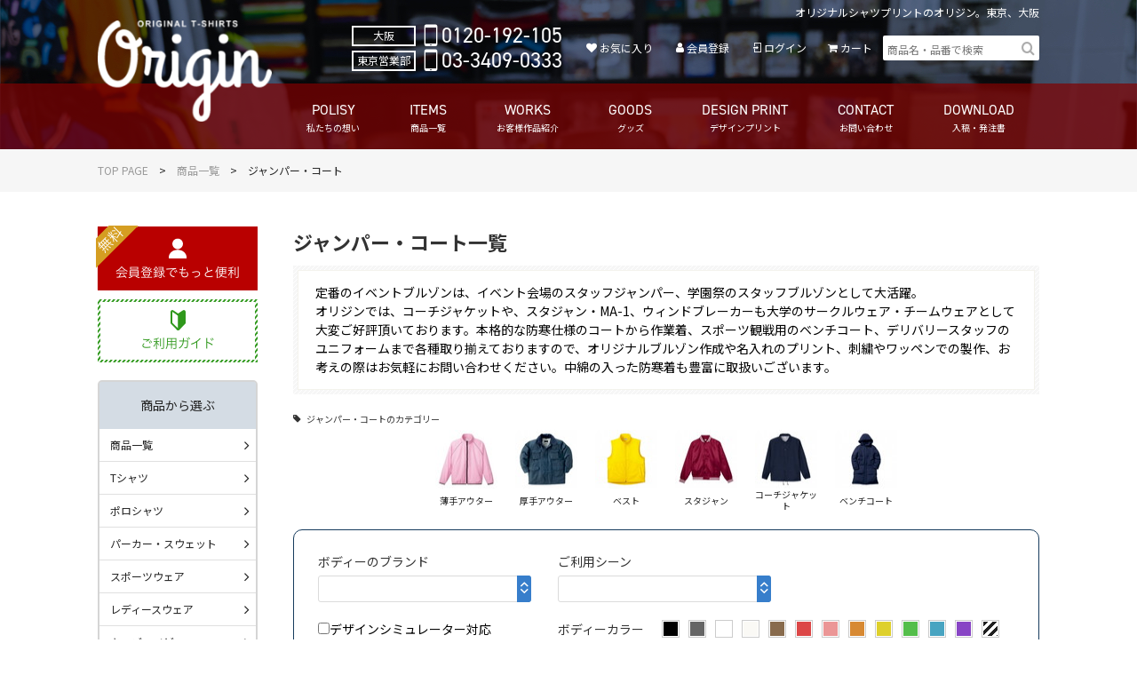

--- FILE ---
content_type: text/html; charset=UTF-8
request_url: https://origin-infinity.biz/product/blouson-court/?&order=date
body_size: 111263
content:
<!DOCTYPE html>
<html lang="ja">
<head>
	<meta charset="UTF-8">
	<title>ジャンパー・コート | オリジナルTシャツプリントのオリジン</title>
	<meta name="description" content="ジャンパー・コートのページ。オリジナルＴシャツのプリントならオリジン。1枚からご注文が可能。Tシャツ・ポロシャツ・パーカー・スウェット・ジャンパー・何でもご相談下さい。学割実施中、体育祭や文化祭用のクラT、チーム・サークル・部活用のウェアもお任せ下さい！豊富なアイテムで多彩なスタイルをご提案致します。東京：渋谷、大阪：鶴橋。">
	<meta name="viewport" content="width=1100, maximum-scale=1.0">
	<meta property="og:title" content="ジャンパー・コート | オリジナルTシャツプリントのオリジン">
	<meta property="og:type" content="article">
	<meta property="og:url" content="https://origin-infinity.biz/product/blouson-court/?&amp;order=date">
	<meta property="og:image" content="https://origin-infinity.biz/common/img/og-image.png">
	<meta property="og:site_name" content="オリジナルTシャツプリントのオリジン">
	<meta property="og:description" content="ジャンパー・コートのページ。オリジナルＴシャツのプリントならオリジン。1枚からご注文が可能。Tシャツ・ポロシャツ・パーカー・スウェット・ジャンパー・何でもご相談下さい。学割実施中、体育祭や文化祭用のクラT、チーム・サークル・部活用のウェアもお任せ下さい！豊富なアイテムで多彩なスタイルをご提案致します。東京：渋谷、大阪：鶴橋。">
	<link rel="stylesheet" type="text/css" href="/common/css/common.css">
	<link rel="stylesheet" type="text/css" href="/common/css/style.css">
	<link rel="stylesheet" type="text/css" href="/assets/css/modal.css">
	<link rel="stylesheet" type="text/css" href="/common/css/ttd.css">
	<link rel="stylesheet" type="text/css" href="/common/css/product.css">
	<script src="/assets/js/jquery-1.11.0.js"></script>
	<script src="/assets/js/bootstrap.min.js"></script>
	<script src="/assets/js/tool_front.js"></script>
	<script src="/common/js/slick.min.js"></script>
	<script src="/common/js/jquery.sudoSlider.min.js"></script>
	<script src="/common/js/jquery.easing-1.3.pack.js"></script>
	<script src="/common/js/jquery.page-scroller.js"></script>
	<script src="/common/js/common.js"></script>
	<script src="/common/js/product.js"></script>

	<!-- Google Tag Manager -->
	<script>(function(w,d,s,l,i){w[l]=w[l]||[];w[l].push({'gtm.start':
	new Date().getTime(),event:'gtm.js'});var f=d.getElementsByTagName(s)[0],
	j=d.createElement(s),dl=l!='dataLayer'?'&l='+l:'';j.async=true;j.src=
	'https://www.googletagmanager.com/gtm.js?id='+i+dl;f.parentNode.insertBefore(j,f);
	})(window,document,'script','dataLayer','GTM-W5KMPQB');</script>
<link href="https://cdn.jsdelivr.net/npm/aos@2.3.1/dist/aos.css" rel="stylesheet">
<script src="https://cdn.jsdelivr.net/npm/aos@2.3.1/dist/aos.js"></script>
	<!-- End Google Tag Manager -->
</head>
<body>
	<!-- Google Tag Manager (noscript) -->
	<noscript><iframe src="https://www.googletagmanager.com/ns.html?id=GTM-W5KMPQB"
	height="0" width="0" style="display:none;visibility:hidden"></iframe></noscript>
	<!-- End Google Tag Manager (noscript) -->
	<header class="global-header">
		<h1 class="global-header__logo"><a href="/"><img src="/common/img/img_logo.svg" alt=""></a></h1>
		<p class="global-header__copy">オリジナルシャツプリントのオリジン。東京、大阪</p>
		<nav class="global-nav">
			<ul class="global-nav-list">
				<li class="global-nav-list__item">
					<a href="/top">
						<span class="eng">POLISY</span>
						<span class="jpn">私たちの想い</span>
					</a>
				</li>
				<li class="global-nav-list__item">
					<a href="/product/">
						<span class="eng">ITEMS</span>
						<span class="jpn">商品一覧</span>
					</a>
				</li>
				<li class="global-nav-list__item">
					<a href="/gallery/">
						<span class="eng">WORKS</span>
						<span class="jpn">お客様作品紹介</span>
					</a>
				</li>
				<li class="global-nav-list__item">
					<a href="/print_goods">
						<span class="eng">GOODS</span>
						<span class="jpn">グッズ</span>
					</a>
				</li>
				<li class="global-nav-list__item">
					<a href="/design">
						<span class="eng">DESIGN PRINT</span>
						<span class="jpn">デザインプリント</span>
					</a>
				</li>
				<li class="global-nav-list__item">
					<a href="/inquiry/">
						<span class="eng">CONTACT</span>
						<span class="jpn">お問い合わせ</span>
					</a>
				</li>
				<li class="global-nav-list__item">
					<a href="/download/">
						<span class="eng">DOWNLOAD</span>
						<span class="jpn">入稿・発注書</span>
					</a>
				</li>
			</ul>
		</nav>
		<nav class="sub-nav">
			<div class="sub-nav-tel">
				<div class="area">
					<p class="sub-nav-tel__name">大阪</p>
					<p class="sub-nav-tel__num oi_mobile">0120-192-105</p>
				</div>
				<div class="area">
					<p class="sub-nav-tel__name">東京営業部</p>
					<p class="sub-nav-tel__num oi_mobile">03-3409-0333</p>
				</div>
			</div>
			<div class="sub-nav-menu">
				<a href="/favorite/" class="sub-nav-menu__link oi_heart">お気に入り</a>
				<a href="/member/entry/" class="sub-nav-menu__link oi_user">会員登録</a>
				<a href="/member/login/" class="sub-nav-menu__link oi_login">ログイン</a>
				<a href="/cart/" class="sub-nav-menu__link oi_cart">カート<span class="cart-num"></span></a>
			</div>
			<div class="site-search oi_search">
				<div id="srchBox" class="watermark">
					<form action="/product/search/" method="get" id="srch">
						<p id="srchForm">
							<input type="text" name="keyword" id="srchInput" value="" placeholder="商品名・品番で検索" />
							<input type="submit" value="検索" id="srchBtn" onclick="document.getElementById('srchInput').focus();">
						</p>
					</form>
				</div>
			</div>
		</nav>
	</header>
	<script type="text/javascript">
		(function() {
			var sb = document.getElementById('srchBox');
			if (sb && sb.className == 'watermark') {
				var si = document.getElementById('srchInput');
				var f = function() { si.className = 'nomark'; };
				var b = function() {
					if (si.value == '') {
						si.className = '';
					}
				};
				si.onfocus = f;
				si.onblur = b;
				if (!/[&?]p=[^&]/.test(location.search)) {
					b();
				} else {
					f();
				}
			}
		})();
	</script>

	<main id="main">
		<nav class="breadcrumb">
			<ul>
				<li><a href="/">TOP PAGE</a></li>
				<li><a href="/product/">商品一覧</a></li>
				<li>ジャンパー・コート</li>
			</ul>
		</nav>
		<article id="main-contents">
			
			<h1 class="main-contents-title">ジャンパー・コート一覧</h1>

			<div class="oblique-beige-box">
				<p class="cmn-txt">定番のイベントブルゾンは、イベント会場のスタッフジャンパー、学園祭のスタッフブルゾンとして大活躍。<br />
オリジンでは、コーチジャケットや、スタジャン・MA-1、ウィンドブレーカーも大学のサークルウェア・チームウェアとして大変ご好評頂いております。本格的な防寒仕様のコートから作業着、スポーツ観戦用のベンチコート、デリバリースタッフのユニフォームまで各種取り揃えておりますので、オリジナルブルゾン作成や名入れのプリント、刺繍やワッペンでの製作、お考えの際はお気軽にお問い合わせください。中綿の入った防寒着も豊富に取扱いございます。</p>
			</div>

			<form action="" method="get" id="search_form">
				<div class="category-select">
					<p class="category-select__ttl oi_tag">ジャンパー・コートのカテゴリー</p>
					<div class="category-select-list">
						<div class="category-select-list-slider">
							<div class="category-select-list-slider__item">
								<input type="checkbox" id="ic_0" name="cat[108]" value="108">
								<label for="ic_0">
									<img src="/common/img/product/category/blouson-court/thin-outer.jpg" width="70" height="66" alt="">
									<p class="cat-name"><span>薄手アウター</span></p>
								</label>
							</div>
							<div class="category-select-list-slider__item">
								<input type="checkbox" id="ic_1" name="cat[109]" value="109">
								<label for="ic_1">
									<img src="/common/img/product/category/blouson-court/thick-outer.jpg" width="70" height="66" alt="">
									<p class="cat-name"><span>厚手アウター</span></p>
								</label>
							</div>
							<div class="category-select-list-slider__item">
								<input type="checkbox" id="ic_2" name="cat[110]" value="110">
								<label for="ic_2">
									<img src="/common/img/product/category/blouson-court/best.jpg" width="70" height="66" alt="">
									<p class="cat-name"><span>ベスト</span></p>
								</label>
							</div>
							<div class="category-select-list-slider__item">
								<input type="checkbox" id="ic_3" name="cat[111]" value="111">
								<label for="ic_3">
									<img src="/common/img/product/category/blouson-court/stadium-jumper.jpg" width="70" height="66" alt="">
									<p class="cat-name"><span>スタジャン</span></p>
								</label>
							</div>
							<div class="category-select-list-slider__item">
								<input type="checkbox" id="ic_4" name="cat[112]" value="112">
								<label for="ic_4">
									<img src="/common/img/product/category/blouson-court/coach-jacket.jpg" width="70" height="66" alt="">
									<p class="cat-name"><span>コーチジャケット</span></p>
								</label>
							</div>
							<div class="category-select-list-slider__item">
								<input type="checkbox" id="ic_5" name="cat[113]" value="113">
								<label for="ic_5">
									<img src="/common/img/product/category/blouson-court/bench-coat.jpg" width="70" height="66" alt="">
									<p class="cat-name"><span>ベンチコート</span></p>
								</label>
							</div>
						</div>
					</div>
				</div>
				<div class="refine-wrap">
					<div class="inner">
						<div class="refine-box brand">
							<p class="title">ボディーのブランド</p>
							<div class="select-wrap">
								<select name="brand" id="form_brand">
	<option value="" selected="selected"></option>
	<option value="Jellan">Jellan</option>
	<option value="AIMY">AIMY</option>
	<option value="DALUC">DALUC</option>
	<option value="DalucStanderd">Daluc Standerd</option>
	<option value="glimmer">glimmer</option>
	<option value="Printstar">Printstar</option>
	<option value="itimokuryouzen">一目涼然</option>
	<option value="CABCLOTHING">CABCLOTHING</option>
	<option value="rucca">rucca</option>
	<option value="UnitedAthle">United Athle</option>
	<option value="JSDF">J.S.D.F.</option>
	<option value="Delawear">Delawear</option>
	<option value="UnitedAthleWorks">United Athle Works</option>
	<option value="BEES-BEAM">BEES-BEAM</option>
	<option value="TRUSS">TRUSS</option>
	<option value="CROSS-RUNNER">CROSS-RUNNER</option>
	<option value="Soinscreer">Soinscreer</option>
	<option value="CROSS-STITCH">CROSS-STITCH</option>
	<option value="FRUIT-OF-THE-LOOM">FRUIT-OF-THE-LOOM</option>
	<option value="JERZEES">JERZEES</option>
	<option value="UNDER-ARMOUR">UNDER-ARMOUR</option>
	<option value="COTTON-STAFF">COTTON-STAFF</option>
	<option value="SLOTH">SLOTH</option>
	<option value="CROCS">CROCS</option>
	<option value="FACE-MIX">FACE MIX</option>
	<option value="Natural-Smile">Natural Smile</option>
	<option value="LIFEMAX">LIFEMAX</option>
	<option value="ROCKY">ROCKY</option>
	<option value="AITOZ">AITOZ</option>
	<option value="AZITO">AZITO</option>
	<option value="TULTEX">TULTEX</option>
	<option value="Lumiere">Lumiere</option>
	<option value="pep">pep</option>
	<option value="Wrangler">Wrangler</option>
	<option value="TouchAndGo">Touch and Go</option>
	<option value="CROSS">CROSS</option>
	<option value="demimoon">demimoon</option>
	<option value="KR-SPORTS">KR-SPORTS</option>
	<option value="CAT">CAT</option>
	<option value="KURE">クレヒフク</option>
	<option value="WUNDOU">WUNDOU</option>
	<option value="FLEXFIT">FLEXFIT</option>
	<option value="GILDAN">GILDAN</option>
	<option value="BEIMAR">BEIMAR</option>
	<option value="ascolor">ascolor.</option>
	<option value="NEWHATTAN">NEWHATTAN</option>
	<option value="OTTO">OTTO</option>
	<option value="colortone">colortone</option>
	<option value="Comfort-Colors">Comfort Colors</option>
	<option value="BIG-ACCESSORIES">BIG ACCESSORIES</option>
	<option value="INDEPENDENT">INDEPENDENT</option>
	<option value="Cardinal">Cardinal</option>
	<option value="BAYSIDE">BAYSIDE</option>
	<option value="BRONER">BRONER</option>
	<option value="BagBase">BagBase</option>
	<option value="goodye">goodye</option>
	<option value="UnitedSportsHeadline">United Sports Headline</option>
	<option value="ALSTYLE_APPAREL">ALSTYLE APPAREL</option>
	<option value="RED-KAP">RED-KAP</option>
	<option value="CHAMPION">CHAMPION</option>
	<option value="PROCLUB">PROCLUB</option>
	<option value="ANVIL">ANVIL</option>
	<option value="Hanes">Hanes</option>
	<option value="BAGS">BAGS</option>
	<option value="dyenomite-apparel">dyenomite apparel</option>
	<option value="ALTERNATIVE_APPAREL">ALTERNATIVE APPAREL</option>
	<option value="KURODARUMA">KURODARUMA</option>
	<option value="FINE-DAYS">FINE-DAYS</option>
	<option value="M&#039;s-PROJECT">M&#039;s PROJECT</option>
	<option value="West-Sweely">West Sweely</option>
	<option value="granlobo">granlobo</option>
	<option value="NIKE">NIKE</option>
	<option value="PUMA">PUMA</option>
	<option value="TS-DESIGN">TS-DESIGN</option>
	<option value="Caren">Caren</option>
	<option value="KNG">KNG</option>
	<option value="kokuraya">kokuraya</option>
	<option value="Trysail">Trysail</option>
	<option value="ApparelSourcePro">Apparel Source Pro</option>
	<option value="EARTHENA">EARTHENA</option>
	<option value="ORIGINAL">オリジナル</option>
	<option value="TOHO">東宝白衣</option>
	<option value="GILDAN-J">GILDAN</option>
	<option value="ANVIL-J">ANVIL</option>
	<option value="artec">artec</option>
	<option value="GOAT">GOAT</option>
	<option value="BLANK">BLANK</option>
</select>							</div>
						</div>
						<div class="refine-box scene">
							<p class="title">ご利用シーン</p>
							<div class="select-wrap">
								<select name="scene" id="form_scene">
	<option value="" selected="selected"></option>
	<option value="カフェ">カフェ</option>
	<option value="ランニング">ランニング</option>
	<option value="飲食店">飲食店</option>
	<option value="文化祭・体育祭">文化祭・体育祭</option>
	<option value="アパレル">アパレル</option>
	<option value="作業服">作業服</option>
	<option value="保育・医療・福祉">保育・医療・福祉</option>
	<option value="ダンス">ダンス</option>
	<option value="ユニフォーム">ユニフォーム</option>
	<option value="スポーツ">スポーツ</option>
	<option value="販促・ノベルティ">販促・ノベルティ</option>
	<option value="テニス">テニス</option>
	<option value="バスケットボール">バスケットボール</option>
	<option value="サッカー">サッカー</option>
	<option value="ヨガ・フィットネス">ヨガ・フィットネス</option>
	<option value="祭事">祭事</option>
	<option value="アウトドア">アウトドア</option>
</select>							</div>
						</div>
						<label for="simulator" class="simulator">
							<input type="checkbox" name="simulator" id="simulator" value="on" />デザインシミュレーター対応
						</label>
						<div class="refine-box color">
							<p class="title">ボディーカラー</p>
							<div class="color-wrap">
								<div class="color-box">
									<input type="checkbox" name="color[10]" value="10" id="c10"><label for="c10"><img src="/common/img/img_selectcolor10.gif" width="16" height="16" alt=""></label>
								</div>
								<div class="color-box">
									<input type="checkbox" name="color[20]" value="20" id="c20"><label for="c20"><img src="/common/img/img_selectcolor20.gif" width="16" height="16" alt=""></label>
								</div>
								<div class="color-box">
									<input type="checkbox" name="color[30]" value="30" id="c30"><label for="c30"><img src="/common/img/img_selectcolor30.gif" width="16" height="16" alt=""></label>
								</div>
								<div class="color-box">
									<input type="checkbox" name="color[40]" value="40" id="c40"><label for="c40"><img src="/common/img/img_selectcolor40.gif" width="16" height="16" alt=""></label>
								</div>
								<div class="color-box">
									<input type="checkbox" name="color[50]" value="50" id="c50"><label for="c50"><img src="/common/img/img_selectcolor50.gif" width="16" height="16" alt=""></label>
								</div>
								<div class="color-box">
									<input type="checkbox" name="color[60]" value="60" id="c60"><label for="c60"><img src="/common/img/img_selectcolor60.gif" width="16" height="16" alt=""></label>
								</div>
								<div class="color-box">
									<input type="checkbox" name="color[70]" value="70" id="c70"><label for="c70"><img src="/common/img/img_selectcolor70.gif" width="16" height="16" alt=""></label>
								</div>
								<div class="color-box">
									<input type="checkbox" name="color[80]" value="80" id="c80"><label for="c80"><img src="/common/img/img_selectcolor80.gif" width="16" height="16" alt=""></label>
								</div>
								<div class="color-box">
									<input type="checkbox" name="color[90]" value="90" id="c90"><label for="c90"><img src="/common/img/img_selectcolor90.gif" width="16" height="16" alt=""></label>
								</div>
								<div class="color-box">
									<input type="checkbox" name="color[100]" value="100" id="c100"><label for="c100"><img src="/common/img/img_selectcolor100.gif" width="16" height="16" alt=""></label>
								</div>
								<div class="color-box">
									<input type="checkbox" name="color[110]" value="110" id="c110"><label for="c110"><img src="/common/img/img_selectcolor110.gif" width="16" height="16" alt=""></label>
								</div>
								<div class="color-box">
									<input type="checkbox" name="color[120]" value="120" id="c120"><label for="c120"><img src="/common/img/img_selectcolor120.gif" width="16" height="16" alt=""></label>
								</div>
								<div class="color-box">
									<input type="checkbox" name="color[130]" value="130" id="c130"><label for="c130"><img src="/common/img/img_selectcolor130.gif" width="16" height="16" alt=""></label>
								</div>
							</div>
						</div>
					</div>
				</div>
				<div class="btn-wrap">
					<button type="button" id="search_btn">条件で絞り込み</button>
				</div>
			</form>
			<ul class="item-print-type--category">
				<li class="item-print-type__item--category"><span class="type-symbol">イ</span>インクジェット</li>
				<li class="item-print-type__item--category"><span class="type-symbol">シ</span>シルクプリント</li>
				<li class="item-print-type__item--category"><span class="type-symbol">カ</span>カッティング転写プリント</li>
				<li class="item-print-type__item--category"><span class="type-symbol">フ</span>フルカラー転写プリント</li>
				<li class="item-print-type__item--category"><span class="type-symbol">昇</span>昇華転写プリント</li>
				<li class="item-print-type__item--category"><span class="type-symbol">刺</span>刺繍</li>
			</ul>
			<div class="result-wrap">
				<div class="archive-wrap top-archive">
					<p class="total-count">335 件中 1-30 件表示</p>
					<ul class="pagination">
	
		<li class="disabled"><a href="#" rel="prev"></a></li>
		<li class="active on"><a href="#">1 <span class="sr-only"></span></a></li>
		<li><a href="/product/blouson-court/?order=date&amp;page=2">2</a></li>
		<li><a href="/product/blouson-court/?order=date&amp;page=3">3</a></li>
		<li><a href="/product/blouson-court/?order=date&amp;page=4">4</a></li>
		<li><a href="/product/blouson-court/?order=date&amp;page=5">5</a></li>
		<li><a href="/product/blouson-court/?order=date&amp;page=6">6</a></li>
		<li><a href="/product/blouson-court/?order=date&amp;page=7">7</a></li>
		<li><a href="/product/blouson-court/?order=date&amp;page=2" rel="next"></a></li>
	</ul>
				</div>
				<div class="result-guide">
					<p class="result-refine">絞り込み条件：　ジャンパー・コート</p>
					<dl class="result-list-shuffle">
						<dt><span class="fa-th-large">並び替え</span></dt>
						<dd>
							<ul>
								<li><a href="/product/blouson-court/?&order=date&amp;order=pop"><span>おすすめ順</span></a></li>
								<li><a href="/product/blouson-court/?&order=date&amp;order=low"><span>価格の安い順</span></a></li>
								<li><a href="/product/blouson-court/?&order=date&amp;order=high"><span>価格の高い順</span></a></li>
								<li class="current"><a href="/product/blouson-court/?&order=date&amp;order=date"><span>新着順</span></a></li>
							</ul>
						</dd>
					</dl>
				</div>
			</div>
			<div class="index-list">

				<div class="index-box">
					<a href="/product/uniform/blouson-outer/749301/"><figure class="product-thumb"><img src="/files/20eb0478461631cb6b73d21430747b0b.jpg?w=160" width="160" alt="シェル フリース リバーシブル スタンド ジャケット" style="min-height:160px;"></figure></a>
					<a href="/product/uniform/blouson-outer/749301/" class="product-name">
						<span class="product-number">【749301】</span>
						シェル フリース リバーシブル スタンド ジャケット					</a>
										<!-- update 22/04/18 -->
					<p class="product-abstract">ナイロン&times;フリースの２つの表情が楽しめる、&rsquo;90sの空気を纏ったリバーシブルアウター

リバーシブル仕様で汎用性抜群のスタンドジャケット。ナイロン側を表にすればシンプルでスポーテ...</p>
										<a href="/product/uniform/blouson-outer/749301/" class="btn-link">
						<span>詳しく見る</span>
					</a>
										<div class="item-tag">
					<a href="/product/blouson-court/?tag=%E3%81%8A%E3%81%97%E3%82%83%E3%82%8C" class="item-tag__link">おしゃれ</a>					</div>
										<div class="product-info">
											<div class="product-info-block price">
							<p class="info-title">生地価格</p>
							<p class="info-contents">
														<span class="white"><strong class="txt-red txt-large">￥6,890</strong></span>
													</p>
						</div>
																	<!-- update 22/04/18 -->
						<!-- 
						<div class="product-info-block print">
							<p class="info-title">プリント</p>
							<ul class="info-contents item-print-type">
							<li><span class="type-symbol">カ</span></li><li><span class="type-symbol">フ</span></li><li><span class="type-symbol">刺</span></li>							</ul>
						</div>
						-->
																		<div class="product-info-block size">
							<p class="info-title">サイズ</p>
							<p class="info-contents">3サイズ</p>
						</div>
																		<div class="product-info-block color">
							<p class="info-title">カラー</p>
							<p class="info-contents">4色</p>
						</div>
											</div>
					<div class="favorite-btn is-passive" data-id="3034"></div>
				</div>

				<div class="index-box">
					<a href="/product/blouson-court/thick-outer/746401/"><figure class="product-thumb"><img src="/files/9b3826ef1defaaa0820a26aeb98f5db3.jpg?w=160" width="160" alt="インサレーテッド スタンド ジャケット（中綿入）" style="min-height:160px;"></figure></a>
					<a href="/product/blouson-court/thick-outer/746401/" class="product-name">
						<span class="product-number">【746401】</span>
						インサレーテッド スタンド ジャケット（中綿入）					</a>
										<!-- update 22/04/18 -->
					<p class="product-abstract">シームレスなデザインの万能ジャケット、緻密に設計されたディテールが光る一着

ミリタリーのアウターから着想を得た、あたたかな中綿ジャケット。首もとはすっきりとしたスタンドネックタイプで...</p>
										<a href="/product/blouson-court/thick-outer/746401/" class="btn-link">
						<span>詳しく見る</span>
					</a>
										<div class="product-info">
											<div class="product-info-block price">
							<p class="info-title">生地価格</p>
							<p class="info-contents">
														<span class="white"><strong class="txt-red txt-large">￥6,550</strong></span>
													</p>
						</div>
																	<!-- update 22/04/18 -->
						<!-- 
						<div class="product-info-block print">
							<p class="info-title">プリント</p>
							<ul class="info-contents item-print-type">
							<li><span class="type-symbol">シ</span></li><li><span class="type-symbol">カ</span></li><li><span class="type-symbol">フ</span></li><li><span class="type-symbol">刺</span></li>							</ul>
						</div>
						-->
																		<div class="product-info-block size">
							<p class="info-title">サイズ</p>
							<p class="info-contents">3サイズ</p>
						</div>
																		<div class="product-info-block color">
							<p class="info-title">カラー</p>
							<p class="info-contents">2色</p>
						</div>
											</div>
					<div class="favorite-btn is-passive" data-id="3030"></div>
				</div>

				<div class="index-box">
					<a href="/product/blouson-court/thick-outer/746301/"><figure class="product-thumb"><img src="/files/85d624edd2e13e04211fe0457625deaa.jpg?w=160" width="160" alt="インサレーテッド フルジップ パーカ（中綿入）" style="min-height:160px;"></figure></a>
					<a href="/product/blouson-court/thick-outer/746301/" class="product-name">
						<span class="product-number">【746301】</span>
						インサレーテッド フルジップ パーカ（中綿入）					</a>
										<!-- update 22/04/18 -->
					<p class="product-abstract">フードまでボリューム感たっぷり、タフタ生地の中綿アウター

フードタイプの中綿パーカは、シンプルなデザインでどんなシーンにもマッチする万能アイテム。高密度タフタ生地を使用しており、軽量...</p>
										<a href="/product/blouson-court/thick-outer/746301/" class="btn-link">
						<span>詳しく見る</span>
					</a>
										<div class="product-info">
											<div class="product-info-block price">
							<p class="info-title">生地価格</p>
							<p class="info-contents">
														<span class="white"><strong class="txt-red txt-large">￥7,230</strong></span>
													</p>
						</div>
																	<!-- update 22/04/18 -->
						<!-- 
						<div class="product-info-block print">
							<p class="info-title">プリント</p>
							<ul class="info-contents item-print-type">
							<li><span class="type-symbol">シ</span></li><li><span class="type-symbol">カ</span></li><li><span class="type-symbol">フ</span></li><li><span class="type-symbol">刺</span></li>							</ul>
						</div>
						-->
																		<div class="product-info-block size">
							<p class="info-title">サイズ</p>
							<p class="info-contents">3サイズ</p>
						</div>
																		<div class="product-info-block color">
							<p class="info-title">カラー</p>
							<p class="info-contents">2色</p>
						</div>
											</div>
					<div class="favorite-btn is-passive" data-id="3029"></div>
				</div>

				<div class="index-box">
					<a href="/product/blouson-court/thin-outer/MJ0086/"><figure class="product-thumb"><img src="/files/25e471066d0cec080bb67c9799c17091.jpg?w=160" width="160" alt="リサイクルタフタフーデッドジャケット" style="min-height:160px;"></figure></a>
					<a href="/product/blouson-court/thin-outer/MJ0086/" class="product-name">
						<span class="product-number">【MJ0086】</span>
						リサイクルタフタフーデッドジャケット					</a>
										<!-- update 22/04/18 -->
					<p class="product-abstract">ペットボトルを再利用したブルゾン。ベーシック系からナチュラル系まで多彩なカラーが勢ぞろい。
軽やかでシンプルなデザインが特徴、多機能素材で幅広く活躍。撥水加工で急な雨にも対応可能。</p>
										<a href="/product/blouson-court/thin-outer/MJ0086/" class="btn-link">
						<span>詳しく見る</span>
					</a>
										<div class="item-tag">
					<a href="/product/blouson-court/?tag=%E3%83%81%E3%83%BC%E3%83%A0" class="item-tag__link">チーム</a>					</div>
										<div class="product-info">
											<div class="product-info-block price">
							<p class="info-title">生地価格</p>
							<p class="info-contents">
														<span class="white"><strong class="txt-red txt-large">￥2,500</strong></span>
													</p>
						</div>
																	<!-- update 22/04/18 -->
						<!-- 
						<div class="product-info-block print">
							<p class="info-title">プリント</p>
							<ul class="info-contents item-print-type">
							<li><span class="type-symbol">シ</span></li><li><span class="type-symbol">カ</span></li><li><span class="type-symbol">フ</span></li><li><span class="type-symbol">刺</span></li>							</ul>
						</div>
						-->
																		<div class="product-info-block size">
							<p class="info-title">サイズ</p>
							<p class="info-contents">5サイズ</p>
						</div>
																		<div class="product-info-block color">
							<p class="info-title">カラー</p>
							<p class="info-contents">7色</p>
						</div>
											</div>
					<div class="favorite-btn is-passive" data-id="3005"></div>
				</div>

				<div class="index-box">
					<a href="/product/blouson-court/thin-outer/MJ0085/"><figure class="product-thumb"><img src="/files/dda4e3e28dcc006e76822a07f5023bac.jpg?w=160" width="160" alt="リサイクルタフタスタンドジャケット" style="min-height:160px;"></figure></a>
					<a href="/product/blouson-court/thin-outer/MJ0085/" class="product-name">
						<span class="product-number">【MJ0085】</span>
						リサイクルタフタスタンドジャケット					</a>
										<!-- update 22/04/18 -->
					<p class="product-abstract">ペットボトルを再利用したブルゾン。ベーシック系からナチュラル系まで多彩なカラーが勢ぞろい。
ニュアンスカラーとミニマルなデザインでさまざまなコーディネートにも合わせやすく、サスティナブ...</p>
										<a href="/product/blouson-court/thin-outer/MJ0085/" class="btn-link">
						<span>詳しく見る</span>
					</a>
										<div class="item-tag">
					<a href="/product/blouson-court/?tag=%E3%83%81%E3%83%BC%E3%83%A0" class="item-tag__link">チーム</a>					</div>
										<div class="product-info">
											<div class="product-info-block price">
							<p class="info-title">生地価格</p>
							<p class="info-contents">
														<span class="white"><strong class="txt-red txt-large">￥2,210</strong></span>
													</p>
						</div>
																	<!-- update 22/04/18 -->
						<!-- 
						<div class="product-info-block print">
							<p class="info-title">プリント</p>
							<ul class="info-contents item-print-type">
							<li><span class="type-symbol">シ</span></li><li><span class="type-symbol">カ</span></li><li><span class="type-symbol">フ</span></li><li><span class="type-symbol">刺</span></li>							</ul>
						</div>
						-->
																		<div class="product-info-block size">
							<p class="info-title">サイズ</p>
							<p class="info-contents">5サイズ</p>
						</div>
																		<div class="product-info-block color">
							<p class="info-title">カラー</p>
							<p class="info-contents">7色</p>
						</div>
											</div>
					<div class="favorite-btn is-passive" data-id="3004"></div>
				</div>

				<div class="index-box">
					<a href="/product/blouson-court/best/MJ0087/"><figure class="product-thumb"><img src="/files/c611b9714ff4da59c1aa87390d8c10f0.jpg?w=160" width="160" alt="ベーシックベスト" style="min-height:160px;"></figure></a>
					<a href="/product/blouson-court/best/MJ0087/" class="product-name">
						<span class="product-number">【MJ0087】</span>
						ベーシックベスト					</a>
										<!-- update 22/04/18 -->
					<p class="product-abstract">着心地の良さにこだわったベーシックﾍベスト。</p>
										<a href="/product/blouson-court/best/MJ0087/" class="btn-link">
						<span>詳しく見る</span>
					</a>
										<div class="item-tag">
					<a href="/product/blouson-court/?tag=%E5%AE%9A%E7%95%AA" class="item-tag__link">定番</a><a href="/product/blouson-court/?tag=%E3%83%A9%E3%82%A4%E3%83%96%E3%83%BB%E3%82%A4%E3%83%99%E3%83%B3%E3%83%88" class="item-tag__link">ライブ・イベント</a>					</div>
										<div class="product-info">
											<div class="product-info-block price">
							<p class="info-title">生地価格</p>
							<p class="info-contents">
														<span class="white"><strong class="txt-red txt-large">￥1,860</strong></span>
													</p>
						</div>
																	<!-- update 22/04/18 -->
						<!-- 
						<div class="product-info-block print">
							<p class="info-title">プリント</p>
							<ul class="info-contents item-print-type">
							<li><span class="type-symbol">シ</span></li><li><span class="type-symbol">カ</span></li><li><span class="type-symbol">フ</span></li><li><span class="type-symbol">刺</span></li>							</ul>
						</div>
						-->
																		<div class="product-info-block size">
							<p class="info-title">サイズ</p>
							<p class="info-contents">3サイズ</p>
						</div>
																		<div class="product-info-block color">
							<p class="info-title">カラー</p>
							<p class="info-contents">10色</p>
						</div>
											</div>
					<div class="favorite-btn is-passive" data-id="3003"></div>
				</div>

				<div class="index-box">
					<a href="/product/uniform/blouson-outer/P6800/"><figure class="product-thumb"><img src="/files/a001b5bbc4a7ad1c13e138db5090ec8d.jpg?w=160" width="160" alt="ハーフ中綿コート" style="min-height:160px;"></figure></a>
					<a href="/product/uniform/blouson-outer/P6800/" class="product-name">
						<span class="product-number">【P6800】</span>
						ハーフ中綿コート					</a>
										<!-- update 22/04/18 -->
					<p class="product-abstract">幅広いシーンで活躍する、スタイルと機能を両立させた必需品。
肌寒い季節に軽やかさと温かさを兼ね備えたハーフコートが登場！快適な着心地で機能性も抜群です。

シンプルなデザインは様々なコ...</p>
										<a href="/product/uniform/blouson-outer/P6800/" class="btn-link">
						<span>詳しく見る</span>
					</a>
										<div class="item-tag">
					<a href="/product/blouson-court/?tag=%E3%83%81%E3%83%BC%E3%83%A0" class="item-tag__link">チーム</a>					</div>
										<div class="product-info">
											<div class="product-info-block price">
							<p class="info-title">生地価格</p>
							<p class="info-contents">
														<span class="white"><strong class="txt-red txt-large">￥7,500</strong></span>
													</p>
						</div>
																	<!-- update 22/04/18 -->
						<!-- 
						<div class="product-info-block print">
							<p class="info-title">プリント</p>
							<ul class="info-contents item-print-type">
							<li><span class="type-symbol">カ</span></li><li><span class="type-symbol">フ</span></li><li><span class="type-symbol">刺</span></li>							</ul>
						</div>
						-->
																		<div class="product-info-block size">
							<p class="info-title">サイズ</p>
							<p class="info-contents">6サイズ</p>
						</div>
																		<div class="product-info-block color">
							<p class="info-title">カラー</p>
							<p class="info-contents">2色</p>
						</div>
											</div>
					<div class="favorite-btn is-passive" data-id="2985"></div>
				</div>

				<div class="index-box">
					<a href="/product/blouson-court/coach-jacket/PCJ940/"><figure class="product-thumb"><img src="/files/ddf31ad212243ac4c75720c953c6748c.jpg?w=160" width="160" alt="リサイクルポリコーチジャケット" style="min-height:160px;"></figure></a>
					<a href="/product/blouson-court/coach-jacket/PCJ940/" class="product-name">
						<span class="product-number">【PCJ940】</span>
						リサイクルポリコーチジャケット					</a>
										<!-- update 22/04/18 -->
					<p class="product-abstract">リサイクルポリエステルを使用した定番コーチジャケット！
マットな質感・ゆったりとしたシルエットでトレンド感を演出！</p>
										<a href="/product/blouson-court/coach-jacket/PCJ940/" class="btn-link">
						<span>詳しく見る</span>
					</a>
										<div class="item-tag">
					<a href="/product/blouson-court/?tag=%E3%83%81%E3%83%BC%E3%83%A0" class="item-tag__link">チーム</a>					</div>
										<div class="product-info">
											<div class="product-info-block price">
							<p class="info-title">生地価格</p>
							<p class="info-contents">
														<span class="white"><strong class="txt-red txt-large">￥4,340</strong></span>
													</p>
						</div>
																	<!-- update 22/04/18 -->
						<!-- 
						<div class="product-info-block print">
							<p class="info-title">プリント</p>
							<ul class="info-contents item-print-type">
							<li><span class="type-symbol">シ</span></li><li><span class="type-symbol">カ</span></li><li><span class="type-symbol">フ</span></li><li><span class="type-symbol">刺</span></li>							</ul>
						</div>
						-->
																		<div class="product-info-block size">
							<p class="info-title">サイズ</p>
							<p class="info-contents">3サイズ</p>
						</div>
																		<div class="product-info-block color">
							<p class="info-title">カラー</p>
							<p class="info-contents">3色</p>
						</div>
											</div>
					<div class="favorite-btn is-passive" data-id="2975"></div>
				</div>

				<div class="index-box">
					<a href="/product/blouson-court/coach-jacket/448701/"><figure class="product-thumb"><img src="/files/332ef13600bcabc29972ac25c12d8728.jpg?w=160" width="160" alt="10.0オンス コットン ジャージー コーチ ジャケット（一重）" style="min-height:160px;"></figure></a>
					<a href="/product/blouson-court/coach-jacket/448701/" class="product-name">
						<span class="product-number">【448701】</span>
						10.0オンス コットン ジャージー コーチ ジャケット（一重）					</a>
										<!-- update 22/04/18 -->
					<p class="product-abstract">オープンエンド糸の綿100％生地を使用、気軽に羽織れるコーチジャケットの新提案

ありそうでなかった、綿100％で作られた着心地抜群のコーチジャケット。シャツカーデのように気軽に羽織れるライ...</p>
										<a href="/product/blouson-court/coach-jacket/448701/" class="btn-link">
						<span>詳しく見る</span>
					</a>
										<div class="item-tag">
					<a href="/product/blouson-court/?tag=%E3%83%81%E3%83%BC%E3%83%A0" class="item-tag__link">チーム</a>					</div>
										<div class="product-info">
											<div class="product-info-block price">
							<p class="info-title">生地価格</p>
							<p class="info-contents">
														<span class="white"><strong class="txt-red txt-large">￥4,250</strong></span>
													</p>
						</div>
																	<!-- update 22/04/18 -->
						<!-- 
						<div class="product-info-block print">
							<p class="info-title">プリント</p>
							<ul class="info-contents item-print-type">
							<li><span class="type-symbol">シ</span></li><li><span class="type-symbol">カ</span></li><li><span class="type-symbol">フ</span></li><li><span class="type-symbol">刺</span></li>							</ul>
						</div>
						-->
																		<div class="product-info-block size">
							<p class="info-title">サイズ</p>
							<p class="info-contents">3サイズ</p>
						</div>
																		<div class="product-info-block color">
							<p class="info-title">カラー</p>
							<p class="info-contents">4色</p>
						</div>
											</div>
					<div class="favorite-btn is-passive" data-id="2962"></div>
				</div>

				<div class="index-box">
					<a href="/product/blouson-court/thin-outer/MJ0084/"><figure class="product-thumb"><img src="/files/4515e695235f5a065c365834c4ee2d0a.jpg?w=160" width="160" alt="リサイクルストレッチワークブルゾン(ポリジン加工)" style="min-height:160px;"></figure></a>
					<a href="/product/blouson-court/thin-outer/MJ0084/" class="product-name">
						<span class="product-number">【MJ0084】</span>
						リサイクルストレッチワークブルゾン(ポリジン加工)					</a>
										<!-- update 22/04/18 -->
					<p class="product-abstract">ペットボトルを再利用し環境に配慮。
抗菌防臭加工を施したワークブルゾン。</p>
										<a href="/product/blouson-court/thin-outer/MJ0084/" class="btn-link">
						<span>詳しく見る</span>
					</a>
										<div class="item-tag">
					<a href="/product/blouson-court/?tag=%E3%83%AF%E3%83%BC%E3%82%AF" class="item-tag__link">ワーク</a>					</div>
										<div class="product-info">
											<div class="product-info-block price">
							<p class="info-title">生地価格</p>
							<p class="info-contents">
														<span class="white"><strong class="txt-red txt-large">￥4,220</strong></span>
													</p>
						</div>
																	<!-- update 22/04/18 -->
						<!-- 
						<div class="product-info-block print">
							<p class="info-title">プリント</p>
							<ul class="info-contents item-print-type">
							<li><span class="type-symbol">シ</span></li><li><span class="type-symbol">カ</span></li><li><span class="type-symbol">フ</span></li><li><span class="type-symbol">刺</span></li>							</ul>
						</div>
						-->
																		<div class="product-info-block size">
							<p class="info-title">サイズ</p>
							<p class="info-contents">5サイズ</p>
						</div>
																		<div class="product-info-block color">
							<p class="info-title">カラー</p>
							<p class="info-contents">8色</p>
						</div>
											</div>
					<div class="favorite-btn is-passive" data-id="2935"></div>
				</div>

				<div class="index-box">
					<a href="/product/blouson-court/best/709901/"><figure class="product-thumb"><img src="/files/3eea5990b0bfd54065098ad9bb95a97c.jpg?w=160" width="160" alt="マイクロフリース フルジップ ベスト（一重）" style="min-height:160px;"></figure></a>
					<a href="/product/blouson-court/best/709901/" class="product-name">
						<span class="product-number">【709901】</span>
						マイクロフリース フルジップ ベスト（一重）					</a>
										<!-- update 22/04/18 -->
					<p class="product-abstract">あらゆるシーンで大活躍
実用性と機能性を兼備したマイクロフリース ベスト

スリーブレスで肩や腕が動かしやすく、使い勝手抜群の万能フリースベスト。機動性の高さを担保しながらも、胸もとや背...</p>
										<a href="/product/blouson-court/best/709901/" class="btn-link">
						<span>詳しく見る</span>
					</a>
										<div class="product-info">
											<div class="product-info-block price">
							<p class="info-title">生地価格</p>
							<p class="info-contents">
														<span class="white"><strong class="txt-red txt-large">￥2,890</strong></span>
													</p>
						</div>
																	<!-- update 22/04/18 -->
						<!-- 
						<div class="product-info-block print">
							<p class="info-title">プリント</p>
							<ul class="info-contents item-print-type">
							<li><span class="type-symbol">刺</span></li>							</ul>
						</div>
						-->
																		<div class="product-info-block size">
							<p class="info-title">サイズ</p>
							<p class="info-contents">4サイズ</p>
						</div>
																		<div class="product-info-block color">
							<p class="info-title">カラー</p>
							<p class="info-contents">3色</p>
						</div>
											</div>
					<div class="favorite-btn is-passive" data-id="2911"></div>
				</div>

				<div class="index-box">
					<a href="/product/uniform/blouson-outer/709801/"><figure class="product-thumb"><img src="/files/a6e5925471c5d57e651ab6d522983682.jpg?w=160" width="160" alt="マイクロフリース クルーネック シャツ（一重）" style="min-height:160px;"></figure></a>
					<a href="/product/uniform/blouson-outer/709801/" class="product-name">
						<span class="product-number">【709801】</span>
						マイクロフリース クルーネック シャツ（一重）					</a>
										<!-- update 22/04/18 -->
					<p class="product-abstract">男女問わず肌寒い季節に大活躍
あらゆるシーンに寄りそうクルーネックタイプのフリース

やわらかな肌ざわりで保温性に優れており、カジュアルな装いからアウトドアアクティビティまで幅広いシー...</p>
										<a href="/product/uniform/blouson-outer/709801/" class="btn-link">
						<span>詳しく見る</span>
					</a>
										<div class="item-tag">
					<a href="/product/blouson-court/?tag=%E3%83%81%E3%83%BC%E3%83%A0" class="item-tag__link">チーム</a>					</div>
										<div class="product-info">
											<div class="product-info-block price">
							<p class="info-title">生地価格</p>
							<p class="info-contents">
														<span class="white"><strong class="txt-red txt-large">￥2,720</strong></span>
													</p>
						</div>
																	<!-- update 22/04/18 -->
						<!-- 
						<div class="product-info-block print">
							<p class="info-title">プリント</p>
							<ul class="info-contents item-print-type">
							<li><span class="type-symbol">刺</span></li>							</ul>
						</div>
						-->
																		<div class="product-info-block size">
							<p class="info-title">サイズ</p>
							<p class="info-contents">4サイズ</p>
						</div>
																		<div class="product-info-block color">
							<p class="info-title">カラー</p>
							<p class="info-contents">3色</p>
						</div>
											</div>
					<div class="favorite-btn is-passive" data-id="2909"></div>
				</div>

				<div class="index-box">
					<a href="/product/uniform/blouson-outer/709701/"><figure class="product-thumb"><img src="/files/e0ec621eac8e63f4d1d063d4e1d78c4e.jpg?w=160" width="160" alt="マイクロフリース フルジップ スタンド ジャケット（一重）" style="min-height:160px;"></figure></a>
					<a href="/product/uniform/blouson-outer/709701/" class="product-name">
						<span class="product-number">【709701】</span>
						マイクロフリース フルジップ スタンド ジャケット（一重）					</a>
										<!-- update 22/04/18 -->
					<p class="product-abstract">レトロアウトドアスタイルで冬を制す
本格仕様のフリースジャケット

使い勝手抜群のスタンドジャケットをマイクロフリースで仕上げたハイスペックなアウター。マイクロフリースは軽量ながら、短...</p>
										<a href="/product/uniform/blouson-outer/709701/" class="btn-link">
						<span>詳しく見る</span>
					</a>
										<div class="item-tag">
					<a href="/product/blouson-court/?tag=%E3%83%81%E3%83%BC%E3%83%A0" class="item-tag__link">チーム</a>					</div>
										<div class="product-info">
											<div class="product-info-block price">
							<p class="info-title">生地価格</p>
							<p class="info-contents">
														<span class="white"><strong class="txt-red txt-large">￥3,590</strong></span>
													</p>
						</div>
																	<!-- update 22/04/18 -->
						<!-- 
						<div class="product-info-block print">
							<p class="info-title">プリント</p>
							<ul class="info-contents item-print-type">
							<li><span class="type-symbol">刺</span></li>							</ul>
						</div>
						-->
																		<div class="product-info-block size">
							<p class="info-title">サイズ</p>
							<p class="info-contents">4サイズ</p>
						</div>
																		<div class="product-info-block color">
							<p class="info-title">カラー</p>
							<p class="info-contents">3色</p>
						</div>
											</div>
					<div class="favorite-btn is-passive" data-id="2908"></div>
				</div>

				<div class="index-box">
					<a href="/product/blouson-court/thin-outer/MJ0083/"><figure class="product-thumb"><img src="/files/d5f4b5b9bdf2207179263877811d8189.jpg?w=160" width="160" alt="ベーシックブルゾン" style="min-height:160px;"></figure></a>
					<a href="/product/blouson-court/thin-outer/MJ0083/" class="product-name">
						<span class="product-number">【MJ0083】</span>
						ベーシックブルゾン					</a>
										<!-- update 22/04/18 -->
					<p class="product-abstract">落ち着いたハリ感でトレンド感UP
ディティールや素材にこだわったベーシックなブルゾンの新定番ウェア</p>
										<a href="/product/blouson-court/thin-outer/MJ0083/" class="btn-link">
						<span>詳しく見る</span>
					</a>
										<div class="item-tag">
					<a href="/product/blouson-court/?tag=%E5%AE%9A%E7%95%AA" class="item-tag__link">定番</a><a href="/product/blouson-court/?tag=%E3%83%A9%E3%82%A4%E3%83%96%E3%83%BB%E3%82%A4%E3%83%99%E3%83%B3%E3%83%88" class="item-tag__link">ライブ・イベント</a>					</div>
										<div class="product-info">
											<div class="product-info-block price">
							<p class="info-title">生地価格</p>
							<p class="info-contents">
														<span class="white"><strong class="txt-red txt-large">￥1,810</strong></span>
													</p>
						</div>
																	<!-- update 22/04/18 -->
						<!-- 
						<div class="product-info-block print">
							<p class="info-title">プリント</p>
							<ul class="info-contents item-print-type">
							<li><span class="type-symbol">シ</span></li><li><span class="type-symbol">カ</span></li><li><span class="type-symbol">フ</span></li><li><span class="type-symbol">刺</span></li>							</ul>
						</div>
						-->
																		<div class="product-info-block size">
							<p class="info-title">サイズ</p>
							<p class="info-contents">3サイズ</p>
						</div>
																		<div class="product-info-block color">
							<p class="info-title">カラー</p>
							<p class="info-contents">10色</p>
						</div>
											</div>
					<div class="favorite-btn is-passive" data-id="2905"></div>
				</div>

				<div class="index-box">
					<a href="/product/blouson-court/thin-outer/722001/"><figure class="product-thumb"><img src="/files/861ffe00b5d8415728a2710f1ab0a35a.jpg?w=160" width="160" alt="コットンライク ナイロン トレーニング ジャケット（裏地付）" style="min-height:160px;"></figure></a>
					<a href="/product/blouson-court/thin-outer/722001/" class="product-name">
						<span class="product-number">【722001】</span>
						コットンライク ナイロン トレーニング ジャケット（裏地付）					</a>
										<!-- update 22/04/18 -->
					<p class="product-abstract">街着にもトレーニングにも使える
リラックス感満載のレトロスポーティーなジャケット

90年代アイテムの中でも特に人気の、ミリタリー用トレーニングウェアから着想を得た一枚。「タスラン糸を織...</p>
										<a href="/product/blouson-court/thin-outer/722001/" class="btn-link">
						<span>詳しく見る</span>
					</a>
										<div class="item-tag">
					<a href="/product/blouson-court/?tag=%E3%83%81%E3%83%BC%E3%83%A0" class="item-tag__link">チーム</a><a href="/product/blouson-court/?tag=%E3%83%80%E3%83%B3%E3%82%B9" class="item-tag__link">ダンス</a><a href="/product/blouson-court/?tag=%E3%82%B5%E3%83%BC%E3%82%AF%E3%83%AB" class="item-tag__link">サークル</a>					</div>
										<div class="product-info">
											<div class="product-info-block price">
							<p class="info-title">生地価格</p>
							<p class="info-contents">
														<span class="white"><strong class="txt-red txt-large">￥4,820</strong></span>
													</p>
						</div>
																	<!-- update 22/04/18 -->
						<!-- 
						<div class="product-info-block print">
							<p class="info-title">プリント</p>
							<ul class="info-contents item-print-type">
							<li><span class="type-symbol">シ</span></li><li><span class="type-symbol">カ</span></li><li><span class="type-symbol">フ</span></li><li><span class="type-symbol">刺</span></li>							</ul>
						</div>
						-->
																		<div class="product-info-block size">
							<p class="info-title">サイズ</p>
							<p class="info-contents">4サイズ</p>
						</div>
																		<div class="product-info-block color">
							<p class="info-title">カラー</p>
							<p class="info-contents">6色</p>
						</div>
											</div>
					<div class="favorite-btn is-passive" data-id="2890"></div>
				</div>

				<div class="index-box">
					<a href="/product/blouson-court/coach-jacket/WB103MS/"><figure class="product-thumb"><img src="/files/414fde5ae34d62c8b1a61fce3c2b1c5e.jpg?w=160" width="160" alt="コーチジャケット　ボア付き" style="min-height:160px;"></figure></a>
					<a href="/product/blouson-court/coach-jacket/WB103MS/" class="product-name">
						<span class="product-number">【WB103MS】</span>
						コーチジャケット　ボア付き					</a>
										<!-- update 22/04/18 -->
					<p class="product-abstract">アメリカでも人気の高いBEIMAR のコーチジャケットに裏地ボア付きモデルを別注
ボア部分はクラシカルで保温性の高い「シェルパライニング」を採用
ウインターシーズンに大活躍なアメリカ色満載のコ...</p>
										<a href="/product/blouson-court/coach-jacket/WB103MS/" class="btn-link">
						<span>詳しく見る</span>
					</a>
										<div class="item-tag">
					<a href="/product/blouson-court/?tag=%E3%82%A4%E3%83%B3%E3%83%9D%E3%83%BC%E3%83%88" class="item-tag__link">インポート</a><a href="/product/blouson-court/?tag=%E3%82%B5%E3%83%BC%E3%82%AF%E3%83%AB" class="item-tag__link">サークル</a>					</div>
										<div class="product-info">
											<div class="product-info-block price">
							<p class="info-title">生地価格</p>
							<p class="info-contents">
														<span class="white"><strong class="txt-red txt-large">￥7,180</strong></span>
													</p>
						</div>
																	<!-- update 22/04/18 -->
						<!-- 
						<div class="product-info-block print">
							<p class="info-title">プリント</p>
							<ul class="info-contents item-print-type">
							<li><span class="type-symbol">カ</span></li><li><span class="type-symbol">フ</span></li><li><span class="type-symbol">刺</span></li>							</ul>
						</div>
						-->
																		<div class="product-info-block size">
							<p class="info-title">サイズ</p>
							<p class="info-contents">4サイズ</p>
						</div>
																		<div class="product-info-block color">
							<p class="info-title">カラー</p>
							<p class="info-contents">3色</p>
						</div>
											</div>
					<div class="favorite-btn is-passive" data-id="2873"></div>
				</div>

				<div class="index-box">
					<a href="/product/blouson-court/coach-jacket/WB103M/"><figure class="product-thumb"><img src="/files/fa51ffadac6184530ef27c5733d21172.jpg?w=160" width="160" alt="ライトラインコーチジャケット" style="min-height:160px;"></figure></a>
					<a href="/product/blouson-court/coach-jacket/WB103M/" class="product-name">
						<span class="product-number">【WB103M】</span>
						ライトラインコーチジャケット					</a>
										<!-- update 22/04/18 -->
					<p class="product-abstract">アメリカでも人気の高いBEIMARのコーチジャケットにカラー別注
アメリカンブランドならではのラグランスリーブコーチジャケットには、
アメリカンな別注カラーOlive、Khakiがベストマッチ

※Oliv...</p>
										<a href="/product/blouson-court/coach-jacket/WB103M/" class="btn-link">
						<span>詳しく見る</span>
					</a>
										<div class="item-tag">
					<a href="/product/blouson-court/?tag=%E3%82%A4%E3%83%B3%E3%83%9D%E3%83%BC%E3%83%88" class="item-tag__link">インポート</a><a href="/product/blouson-court/?tag=%E3%82%B5%E3%83%BC%E3%82%AF%E3%83%AB" class="item-tag__link">サークル</a>					</div>
										<div class="product-info">
											<div class="product-info-block price">
							<p class="info-title">生地価格</p>
							<p class="info-contents">
														<span class="white"><strong class="txt-red txt-large">￥5,130</strong></span>
													</p>
						</div>
																	<!-- update 22/04/18 -->
						<!-- 
						<div class="product-info-block print">
							<p class="info-title">プリント</p>
							<ul class="info-contents item-print-type">
							<li><span class="type-symbol">カ</span></li><li><span class="type-symbol">フ</span></li><li><span class="type-symbol">刺</span></li>							</ul>
						</div>
						-->
																		<div class="product-info-block size">
							<p class="info-title">サイズ</p>
							<p class="info-contents">4サイズ</p>
						</div>
																		<div class="product-info-block color">
							<p class="info-title">カラー</p>
							<p class="info-contents">3色</p>
						</div>
											</div>
					<div class="favorite-btn is-passive" data-id="2872"></div>
				</div>

				<div class="index-box">
					<a href="/product/blouson-court/thin-outer/MJ0082/"><figure class="product-thumb"><img src="/files/619e6ae6d1ea4f4d161b03ac76a97fc4.jpg?w=160" width="160" alt="ライトジャケット" style="min-height:160px;"></figure></a>
					<a href="/product/blouson-court/thin-outer/MJ0082/" class="product-name">
						<span class="product-number">【MJ0082】</span>
						ライトジャケット					</a>
										<!-- update 22/04/18 -->
					<p class="product-abstract">スポーツテイストを取り入れたライトジャケット。
夜間でも視認性が高いリフレクター付き。</p>
										<a href="/product/blouson-court/thin-outer/MJ0082/" class="btn-link">
						<span>詳しく見る</span>
					</a>
										<div class="item-tag">
					<a href="/product/blouson-court/?tag=%E3%83%AF%E3%83%BC%E3%82%AF" class="item-tag__link">ワーク</a>					</div>
										<div class="product-info">
											<div class="product-info-block price">
							<p class="info-title">生地価格</p>
							<p class="info-contents">
														<span class="white"><strong class="txt-red txt-large">￥3,490</strong></span>
													</p>
						</div>
																	<!-- update 22/04/18 -->
						<!-- 
						<div class="product-info-block print">
							<p class="info-title">プリント</p>
							<ul class="info-contents item-print-type">
							<li><span class="type-symbol">シ</span></li><li><span class="type-symbol">カ</span></li><li><span class="type-symbol">刺</span></li>							</ul>
						</div>
						-->
																		<div class="product-info-block size">
							<p class="info-title">サイズ</p>
							<p class="info-contents">5サイズ</p>
						</div>
																		<div class="product-info-block color">
							<p class="info-title">カラー</p>
							<p class="info-contents">5色</p>
						</div>
											</div>
					<div class="favorite-btn is-passive" data-id="2859"></div>
				</div>

				<div class="index-box">
					<a href="/product/medical-welfare/jacket/P6700/"><figure class="product-thumb"><img src="/files/5bdd04c861f7aa1ce7aa147d1db6c660.jpg?w=160" width="160" alt="裏トリコットウインドブレーカージャケット" style="min-height:160px;"></figure></a>
					<a href="/product/medical-welfare/jacket/P6700/" class="product-name">
						<span class="product-number">【P6700】</span>
						裏トリコットウインドブレーカージャケット					</a>
										<!-- update 22/04/18 -->
					<p class="product-abstract">裏トリコット素材で暖かく、リフレクター付きで夜も安心になっています。
子供サイズ～大人サイズ、大きいサイズは4XLさらに5XLまでございます。</p>
										<a href="/product/medical-welfare/jacket/P6700/" class="btn-link">
						<span>詳しく見る</span>
					</a>
										<div class="item-tag">
					<a href="/product/blouson-court/?tag=%E3%82%B9%E3%83%9D%E3%83%BC%E3%83%84" class="item-tag__link">スポーツ</a><a href="/product/blouson-court/?tag=%E3%83%81%E3%83%BC%E3%83%A0" class="item-tag__link">チーム</a>					</div>
										<div class="product-info">
											<div class="product-info-block price">
							<p class="info-title">生地価格</p>
							<p class="info-contents">
														<span class="white"><strong class="txt-red txt-large">￥5,670</strong></span>
													</p>
						</div>
																	<!-- update 22/04/18 -->
						<!-- 
						<div class="product-info-block print">
							<p class="info-title">プリント</p>
							<ul class="info-contents item-print-type">
							<li><span class="type-symbol">シ</span></li><li><span class="type-symbol">フ</span></li><li><span class="type-symbol">刺</span></li>							</ul>
						</div>
						-->
																		<div class="product-info-block size">
							<p class="info-title">サイズ</p>
							<p class="info-contents">12サイズ</p>
						</div>
																		<div class="product-info-block color">
							<p class="info-title">カラー</p>
							<p class="info-contents">5色</p>
						</div>
											</div>
					<div class="favorite-btn is-passive" data-id="2836"></div>
				</div>

				<div class="index-box">
					<a href="/product/blouson-court/thick-outer/749401/"><figure class="product-thumb"><img src="/files/8076baa0f02df46067674d9a5b7f3f7e.jpg?w=160" width="160" alt="メルトン スタジアム ジャケット" style="min-height:160px;"></figure></a>
					<a href="/product/blouson-court/thick-outer/749401/" class="product-name">
						<span class="product-number">【749401】</span>
						メルトン スタジアム ジャケット					</a>
										<!-- update 22/04/18 -->
					<p class="product-abstract">高級感抜群のヘヴィーアウター
加工のしやすさにもこだわりました

厚地のメルトンを使用した本格仕様のスタジャン。レトロな雰囲気たっぷりのカラーリングで、とことんオーセンティックに仕上げ...</p>
										<a href="/product/blouson-court/thick-outer/749401/" class="btn-link">
						<span>詳しく見る</span>
					</a>
										<div class="item-tag">
					<a href="/product/blouson-court/?tag=%E3%83%81%E3%83%BC%E3%83%A0" class="item-tag__link">チーム</a><a href="/product/blouson-court/?tag=%E3%83%80%E3%83%B3%E3%82%B9" class="item-tag__link">ダンス</a>					</div>
										<div class="product-info">
											<div class="product-info-block price">
							<p class="info-title">生地価格</p>
							<p class="info-contents">
														<span class="white"><strong class="txt-red txt-large">￥11,210</strong></span>
													</p>
						</div>
																	<!-- update 22/04/18 -->
						<!-- 
						<div class="product-info-block print">
							<p class="info-title">プリント</p>
							<ul class="info-contents item-print-type">
							<li><span class="type-symbol">シ</span></li><li><span class="type-symbol">刺</span></li>							</ul>
						</div>
						-->
																		<div class="product-info-block size">
							<p class="info-title">サイズ</p>
							<p class="info-contents">3サイズ</p>
						</div>
																		<div class="product-info-block color">
							<p class="info-title">カラー</p>
							<p class="info-contents">3色</p>
						</div>
											</div>
					<div class="favorite-btn is-passive" data-id="2834"></div>
				</div>

				<div class="index-box soldout">
					<a href="/product/blouson-court/thin-outer/745601/"><figure class="product-thumb"><img src="/files/8d109789aecb1b4e3d739dd7e7844c08.jpg?w=160" width="160" alt="12.0オンス デニム ルーズフィット トラッカー ジャケット" style="min-height:160px;"></figure></a>
					<a href="/product/blouson-court/thin-outer/745601/" class="product-name">
						<span class="product-number">【745601】</span>
						12.0オンス デニム ルーズフィット トラッカー ジャケット					</a>
										<!-- update 22/04/18 -->
					<p class="product-abstract">人気アイテムのディテールを踏襲
シルエットは現代風にアップデート

丸みを出したアウトラインとボリューム感ある腕周りが現代のシルエットとなじむ、ニュー・ヴィンテージの流れをくんだ「いま...</p>
										<a href="/product/blouson-court/thin-outer/745601/" class="btn-link">
						<span>詳しく見る</span>
					</a>
										<div class="item-tag">
					<a href="/product/blouson-court/?tag=%E3%83%AF%E3%83%BC%E3%82%AF" class="item-tag__link">ワーク</a><a href="/product/blouson-court/?tag=%E9%A3%B2%E9%A3%9F%E5%BA%97" class="item-tag__link">飲食店</a><a href="/product/blouson-court/?tag=%E3%81%8A%E3%81%97%E3%82%83%E3%82%8C" class="item-tag__link">おしゃれ</a>					</div>
										<div class="product-info">
											<div class="product-info-block price">
							<p class="info-title">生地価格</p>
							<p class="info-contents">
														<span class="white"><strong class="txt-red txt-large">￥5,350</strong></span>
													</p>
						</div>
																	<!-- update 22/04/18 -->
						<!-- 
						<div class="product-info-block print">
							<p class="info-title">プリント</p>
							<ul class="info-contents item-print-type">
							<li><span class="type-symbol">シ</span></li><li><span class="type-symbol">カ</span></li><li><span class="type-symbol">フ</span></li><li><span class="type-symbol">刺</span></li>							</ul>
						</div>
						-->
																		<div class="product-info-block size">
							<p class="info-title">サイズ</p>
							<p class="info-contents">3サイズ</p>
						</div>
																		<div class="product-info-block color">
							<p class="info-title">カラー</p>
							<p class="info-contents">1色</p>
						</div>
											</div>
					<div class="favorite-btn is-passive" data-id="2833"></div>
				</div>

				<div class="index-box soldout">
					<a href="/product/blouson-court/thin-outer/745501/"><figure class="product-thumb"><img src="/files/81b0936a8edf775a8a0b82710bbade3c.jpg?w=160" width="160" alt="12.0オンス デニム ルーズフィット カバーオール ジャケット" style="min-height:160px;"></figure></a>
					<a href="/product/blouson-court/thin-outer/745501/" class="product-name">
						<span class="product-number">【745501】</span>
						12.0オンス デニム ルーズフィット カバーオール ジャケット					</a>
										<!-- update 22/04/18 -->
					<p class="product-abstract">本格トリプルステッチと洗い加工のユーズド感が魅力

肩落ちやルーズなフィット感など、現代の好みにマッチするよう大きくアップデートしたカバーオール。経スラブ糸を織り交ぜた12.0オンスのデニ...</p>
										<a href="/product/blouson-court/thin-outer/745501/" class="btn-link">
						<span>詳しく見る</span>
					</a>
										<div class="item-tag">
					<a href="/product/blouson-court/?tag=%E9%A3%B2%E9%A3%9F%E5%BA%97" class="item-tag__link">飲食店</a><a href="/product/blouson-court/?tag=%E3%81%8A%E3%81%97%E3%82%83%E3%82%8C" class="item-tag__link">おしゃれ</a><a href="/product/blouson-court/?tag=%E3%83%AF%E3%83%BC%E3%82%AF" class="item-tag__link">ワーク</a>					</div>
										<div class="product-info">
											<div class="product-info-block price">
							<p class="info-title">生地価格</p>
							<p class="info-contents">
														<span class="white"><strong class="txt-red txt-large">￥5,350</strong></span>
													</p>
						</div>
																	<!-- update 22/04/18 -->
						<!-- 
						<div class="product-info-block print">
							<p class="info-title">プリント</p>
							<ul class="info-contents item-print-type">
							<li><span class="type-symbol">シ</span></li><li><span class="type-symbol">カ</span></li><li><span class="type-symbol">フ</span></li><li><span class="type-symbol">刺</span></li>							</ul>
						</div>
						-->
																		<div class="product-info-block size">
							<p class="info-title">サイズ</p>
							<p class="info-contents">3サイズ</p>
						</div>
																		<div class="product-info-block color">
							<p class="info-title">カラー</p>
							<p class="info-contents">1色</p>
						</div>
											</div>
					<div class="favorite-btn is-passive" data-id="2832"></div>
				</div>

				<div class="index-box">
					<a href="/product/blouson-court/best/GX9000/"><figure class="product-thumb"><img src="/files/730b3ac910f09321be174772774e3655.jpg?w=160" width="160" alt="タフレックス&reg;ベスト" style="min-height:160px;"></figure></a>
					<a href="/product/blouson-court/best/GX9000/" class="product-name">
						<span class="product-number">【GX9000】</span>
						タフレックス&reg;ベスト					</a>
										<!-- update 22/04/18 -->
					<p class="product-abstract">上質日本製を使用
オールシーズン着用可能なユーティリティベスト

◎表地はユニチカ&ldquo;タフレックス&reg;&rdquo;を使用。
◎総裏メッシュ仕様で、快適な着心地。
◎前、後身のパイピングは反...</p>
										<a href="/product/blouson-court/best/GX9000/" class="btn-link">
						<span>詳しく見る</span>
					</a>
										<div class="item-tag">
					<a href="/product/blouson-court/?tag=%E4%BD%9C%E6%A5%AD%E7%9D%80" class="item-tag__link">作業着</a>					</div>
										<div class="product-info">
											<div class="product-info-block price">
							<p class="info-title">生地価格</p>
							<p class="info-contents">
														<span class="white"><strong class="txt-red txt-large">￥3,570</strong></span>
													</p>
						</div>
																	<!-- update 22/04/18 -->
						<!-- 
						<div class="product-info-block print">
							<p class="info-title">プリント</p>
							<ul class="info-contents item-print-type">
							<li><span class="type-symbol">カ</span></li><li><span class="type-symbol">フ</span></li><li><span class="type-symbol">刺</span></li>							</ul>
						</div>
						-->
																		<div class="product-info-block size">
							<p class="info-title">サイズ</p>
							<p class="info-contents">5サイズ</p>
						</div>
																		<div class="product-info-block color">
							<p class="info-title">カラー</p>
							<p class="info-contents">9色</p>
						</div>
											</div>
					<div class="favorite-btn is-passive" data-id="2829"></div>
				</div>

				<div class="index-box">
					<a href="/product/uniform/blouson-outer/GX3005/"><figure class="product-thumb"><img src="/files/3135013df4d07e18761bd0197d9fb3cf.jpg?w=160" width="160" alt="タフレックス&reg;ブルゾン" style="min-height:160px;"></figure></a>
					<a href="/product/uniform/blouson-outer/GX3005/" class="product-name">
						<span class="product-number">【GX3005】</span>
						タフレックス&reg;ブルゾン					</a>
										<!-- update 22/04/18 -->
					<p class="product-abstract">上質日本製素材を使用
タフレックスシリーズのブルゾン（裾ゴム）タイプ。
雨をしのぎ、衣服内の湿気を逃がすユーティリティブルゾン。

◎表地はユニチカ&ldquo;タフレックス&reg;&rdquo;を使用...</p>
										<a href="/product/uniform/blouson-outer/GX3005/" class="btn-link">
						<span>詳しく見る</span>
					</a>
										<div class="item-tag">
					<a href="/product/blouson-court/?tag=%E4%BD%9C%E6%A5%AD%E7%9D%80" class="item-tag__link">作業着</a><a href="/product/blouson-court/?tag=%E3%83%A9%E3%82%A4%E3%83%96%E3%83%BB%E3%82%A4%E3%83%99%E3%83%B3%E3%83%88" class="item-tag__link">ライブ・イベント</a>					</div>
										<div class="product-info">
											<div class="product-info-block price">
							<p class="info-title">生地価格</p>
							<p class="info-contents">
														<span class="white"><strong class="txt-red txt-large">￥4,250</strong></span>
													</p>
						</div>
																	<!-- update 22/04/18 -->
						<!-- 
						<div class="product-info-block print">
							<p class="info-title">プリント</p>
							<ul class="info-contents item-print-type">
							<li><span class="type-symbol">カ</span></li><li><span class="type-symbol">フ</span></li><li><span class="type-symbol">刺</span></li>							</ul>
						</div>
						-->
																		<div class="product-info-block size">
							<p class="info-title">サイズ</p>
							<p class="info-contents">5サイズ</p>
						</div>
																		<div class="product-info-block color">
							<p class="info-title">カラー</p>
							<p class="info-contents">12色</p>
						</div>
											</div>
					<div class="favorite-btn is-passive" data-id="2828"></div>
				</div>

				<div class="index-box">
					<a href="/product/goods/bracket/733001/"><figure class="product-thumb"><img src="/files/939b0bdfd8e14be4295d3090527932a9.jpg?w=160" width="160" alt="ウォーム パフ ポンチョ" style="min-height:160px;"></figure></a>
					<a href="/product/goods/bracket/733001/" class="product-name">
						<span class="product-number">【733001】</span>
						ウォーム パフ ポンチョ					</a>
										<!-- update 22/04/18 -->
					<p class="product-abstract">フェス、キャンプ、アウトドアと冬の屋外で大活躍の防寒アイテム

薄くしなやかな高密度ナイロン生地と、ふんわり柔らかくてあたたかい中綿のボリューム感がうれしいポンチョ。折りたたんでしまえ...</p>
										<a href="/product/goods/bracket/733001/" class="btn-link">
						<span>詳しく見る</span>
					</a>
										<div class="item-tag">
					<a href="/product/blouson-court/?tag=%E3%81%8A%E3%81%97%E3%82%83%E3%82%8C" class="item-tag__link">おしゃれ</a>					</div>
										<div class="product-info">
											<div class="product-info-block price">
							<p class="info-title">生地価格</p>
							<p class="info-contents">
														<span class="white"><strong class="txt-red txt-large">￥5,170</strong></span>
													</p>
						</div>
																	<!-- update 22/04/18 -->
						<!-- 
						<div class="product-info-block print">
							<p class="info-title">プリント</p>
							<ul class="info-contents item-print-type">
							<li><span class="type-symbol">カ</span></li><li><span class="type-symbol">フ</span></li><li><span class="type-symbol">刺</span></li>							</ul>
						</div>
						-->
																		<div class="product-info-block size">
							<p class="info-title">サイズ</p>
							<p class="info-contents">1サイズ</p>
						</div>
																		<div class="product-info-block color">
							<p class="info-title">カラー</p>
							<p class="info-contents">1色</p>
						</div>
											</div>
					<div class="favorite-btn is-passive" data-id="2824"></div>
				</div>

				<div class="index-box">
					<a href="/product/uniform/blouson-outer/749701/"><figure class="product-thumb"><img src="/files/5d907f58a74d8a7ec1913bd02dc2029c.jpg?w=160" width="160" alt="ウォーム シェル スタンド フードイン ジャケット（中綿入）" style="min-height:160px;"></figure></a>
					<a href="/product/uniform/blouson-outer/749701/" class="product-name">
						<span class="product-number">【749701】</span>
						ウォーム シェル スタンド フードイン ジャケット（中綿入）					</a>
										<!-- update 22/04/18 -->
					<p class="product-abstract">ミリタリーな気分をアーバンスタイルに昇華させた一枚

重量感たっぷりなスタンダードカラータイプの中綿入りジャケット。あたたかくボリューム感のあるビッグなバルーンシルエットが着こなしを格...</p>
										<a href="/product/uniform/blouson-outer/749701/" class="btn-link">
						<span>詳しく見る</span>
					</a>
										<div class="item-tag">
					<a href="/product/blouson-court/?tag=%E3%81%8A%E3%81%97%E3%82%83%E3%82%8C" class="item-tag__link">おしゃれ</a><a href="/product/blouson-court/?tag=%E3%83%AF%E3%83%BC%E3%82%AF" class="item-tag__link">ワーク</a>					</div>
										<div class="product-info">
											<div class="product-info-block price">
							<p class="info-title">生地価格</p>
							<p class="info-contents">
														<span class="white"><strong class="txt-red txt-large">￥7,820</strong></span>
													</p>
						</div>
																	<!-- update 22/04/18 -->
						<!-- 
						<div class="product-info-block print">
							<p class="info-title">プリント</p>
							<ul class="info-contents item-print-type">
							<li><span class="type-symbol">シ</span></li><li><span class="type-symbol">カ</span></li><li><span class="type-symbol">フ</span></li><li><span class="type-symbol">刺</span></li>							</ul>
						</div>
						-->
																		<div class="product-info-block size">
							<p class="info-title">サイズ</p>
							<p class="info-contents">3サイズ</p>
						</div>
																		<div class="product-info-block color">
							<p class="info-title">カラー</p>
							<p class="info-contents">3色</p>
						</div>
											</div>
					<div class="favorite-btn is-passive" data-id="2822"></div>
				</div>

				<div class="index-box soldout">
					<a href="/product/uniform/blouson-outer/749601/"><figure class="product-thumb"><img src="/files/c8602c124ac8625a83d130b28a0855ec.jpg?w=160" width="160" alt="シープボア フリース フルジップ パーカ（裏地付）" style="min-height:160px;"></figure></a>
					<a href="/product/uniform/blouson-outer/749601/" class="product-name">
						<span class="product-number">【749601】</span>
						シープボア フリース フルジップ パーカ（裏地付）					</a>
										<!-- update 22/04/18 -->
					<p class="product-abstract">引き続き人気のフリース
ボリューム感たっぷりのフードが決め手

レトロな雰囲気漂う大人気アイテムのフリースは、秋冬コーデの目玉。大きめでざっくりとしたシルエットはトレンドとの相性も抜群...</p>
										<a href="/product/uniform/blouson-outer/749601/" class="btn-link">
						<span>詳しく見る</span>
					</a>
										<div class="item-tag">
					<a href="/product/blouson-court/?tag=%E3%81%8A%E3%81%97%E3%82%83%E3%82%8C" class="item-tag__link">おしゃれ</a><a href="/product/blouson-court/?tag=%E3%83%AF%E3%83%BC%E3%82%AF" class="item-tag__link">ワーク</a>					</div>
										<div class="product-info">
											<div class="product-info-block price">
							<p class="info-title">生地価格</p>
							<p class="info-contents">
														<span class="white"><strong class="txt-red txt-large">￥6,350</strong></span>
													</p>
						</div>
																	<!-- update 22/04/18 -->
						<!-- 
						<div class="product-info-block print">
							<p class="info-title">プリント</p>
							<ul class="info-contents item-print-type">
							<li><span class="type-symbol">シ</span></li><li><span class="type-symbol">カ</span></li><li><span class="type-symbol">フ</span></li><li><span class="type-symbol">刺</span></li>							</ul>
						</div>
						-->
																		<div class="product-info-block size">
							<p class="info-title">サイズ</p>
							<p class="info-contents">4サイズ</p>
						</div>
																		<div class="product-info-block color">
							<p class="info-title">カラー</p>
							<p class="info-contents">4色</p>
						</div>
											</div>
					<div class="favorite-btn is-passive" data-id="2821"></div>
				</div>

				<div class="index-box">
					<a href="/product/uniform/blouson-outer/P6600/"><figure class="product-thumb"><img src="/files/4e31a24f4e5b8da0bb519c93dc610a15.jpg?w=160" width="160" alt="ウインドブレーカージャケット" style="min-height:160px;"></figure></a>
					<a href="/product/uniform/blouson-outer/P6600/" class="product-name">
						<span class="product-number">【P6600】</span>
						ウインドブレーカージャケット					</a>
										<!-- update 22/04/18 -->
					<p class="product-abstract">秋冬に重宝！ストレッチ性に優れたウインドブレーカー。

裏トリコット仕様の防風性・保温性に優れた暖かいウインドブレーカー。
ストレッチ性のある生地を使用し、動きやすさを追求。
ジャケッ...</p>
										<a href="/product/uniform/blouson-outer/P6600/" class="btn-link">
						<span>詳しく見る</span>
					</a>
										<div class="item-tag">
					<a href="/product/blouson-court/?tag=%E9%83%A8%E6%B4%BB" class="item-tag__link">部活</a><a href="/product/blouson-court/?tag=%E3%82%B9%E3%83%9D%E3%83%BC%E3%83%84" class="item-tag__link">スポーツ</a><a href="/product/blouson-court/?tag=%E3%83%81%E3%83%BC%E3%83%A0" class="item-tag__link">チーム</a>					</div>
										<div class="product-info">
											<div class="product-info-block price">
							<p class="info-title">生地価格</p>
							<p class="info-contents">
														<span class="white"><strong class="txt-red txt-large">￥5,970</strong></span>
													</p>
						</div>
																	<!-- update 22/04/18 -->
						<!-- 
						<div class="product-info-block print">
							<p class="info-title">プリント</p>
							<ul class="info-contents item-print-type">
							<li><span class="type-symbol">カ</span></li><li><span class="type-symbol">フ</span></li><li><span class="type-symbol">刺</span></li>							</ul>
						</div>
						-->
																		<div class="product-info-block size">
							<p class="info-title">サイズ</p>
							<p class="info-contents">5サイズ</p>
						</div>
																		<div class="product-info-block color">
							<p class="info-title">カラー</p>
							<p class="info-contents">4色</p>
						</div>
											</div>
					<div class="favorite-btn is-passive" data-id="2809"></div>
				</div>

				<div class="index-box">
					<a href="/product/uniform/blouson-outer/MJ0081/"><figure class="product-thumb"><img src="/files/b79204594821152c1c0a44d7f0aec552.jpg?w=160" width="160" alt="エアロゲルインサレーションフィールドコート" style="min-height:160px;"></figure></a>
					<a href="/product/uniform/blouson-outer/MJ0081/" class="product-name">
						<span class="product-number">【MJ0081】</span>
						エアロゲルインサレーションフィールドコート					</a>
										<!-- update 22/04/18 -->
					<p class="product-abstract">その技術、宇宙服レベル。「シリカエアロゲイル」採用。しっかり外気を断熱し、衣服内を保温する次世代アウターが登場。</p>
										<a href="/product/uniform/blouson-outer/MJ0081/" class="btn-link">
						<span>詳しく見る</span>
					</a>
										<div class="item-tag">
					<a href="/product/blouson-court/?tag=%E3%83%81%E3%83%BC%E3%83%A0" class="item-tag__link">チーム</a>					</div>
										<div class="product-info">
											<div class="product-info-block price">
							<p class="info-title">生地価格</p>
							<p class="info-contents">
														<span class="white"><strong class="txt-red txt-large">￥8,980</strong></span>
													</p>
						</div>
																	<!-- update 22/04/18 -->
						<!-- 
						<div class="product-info-block print">
							<p class="info-title">プリント</p>
							<ul class="info-contents item-print-type">
							<li><span class="type-symbol">刺</span></li>							</ul>
						</div>
						-->
																		<div class="product-info-block size">
							<p class="info-title">サイズ</p>
							<p class="info-contents">6サイズ</p>
						</div>
																		<div class="product-info-block color">
							<p class="info-title">カラー</p>
							<p class="info-contents">3色</p>
						</div>
											</div>
					<div class="favorite-btn is-passive" data-id="2808"></div>
				</div>

				<div class="index-box soldout">
					<a href="/product/blouson-court/best/732601/"><figure class="product-thumb"><img src="/files/7625a912c4020adf6d598f7a14804f69.jpg?w=160" width="160" alt="C/N ユーティリティー ベスト" style="min-height:160px;"></figure></a>
					<a href="/product/blouson-court/best/732601/" class="product-name">
						<span class="product-number">【732601】</span>
						C/N ユーティリティー ベスト					</a>
										<!-- update 22/04/18 -->
					<p class="product-abstract">5個もの便利なポケットでお気に入りのガジェットを持ち歩ける収納力抜群の多機能ベスト

アジャスターでスタイルに合わせて調整できる便利なアイテム！上着などを着用しない春夏の収納はもちろん、...</p>
										<a href="/product/blouson-court/best/732601/" class="btn-link">
						<span>詳しく見る</span>
					</a>
										<div class="item-tag">
					<a href="/product/blouson-court/?tag=%E3%81%8A%E3%81%97%E3%82%83%E3%82%8C" class="item-tag__link">おしゃれ</a>					</div>
										<div class="product-info">
											<div class="product-info-block price">
							<p class="info-title">生地価格</p>
							<p class="info-contents">
														<span class="white"><strong class="txt-red txt-large">￥4,420</strong></span>
													</p>
						</div>
																	<!-- update 22/04/18 -->
						<!-- 
						<div class="product-info-block print">
							<p class="info-title">プリント</p>
							<ul class="info-contents item-print-type">
							<li><span class="type-symbol">カ</span></li><li><span class="type-symbol">フ</span></li><li><span class="type-symbol">刺</span></li>							</ul>
						</div>
						-->
																		<div class="product-info-block size">
							<p class="info-title">サイズ</p>
							<p class="info-contents">1サイズ</p>
						</div>
																		<div class="product-info-block color">
							<p class="info-title">カラー</p>
							<p class="info-contents">1色</p>
						</div>
											</div>
					<div class="favorite-btn is-passive" data-id="2746"></div>
				</div>
			</div>
			<div class="archive-wrap bottom-archive">
				<p class="total-count">335 件中 1-30 件表示</p>
				<ul class="pagination">
	
		<li class="disabled"><a href="#" rel="prev"></a></li>
		<li class="active on"><a href="#">1 <span class="sr-only"></span></a></li>
		<li><a href="/product/blouson-court/?order=date&amp;page=2">2</a></li>
		<li><a href="/product/blouson-court/?order=date&amp;page=3">3</a></li>
		<li><a href="/product/blouson-court/?order=date&amp;page=4">4</a></li>
		<li><a href="/product/blouson-court/?order=date&amp;page=5">5</a></li>
		<li><a href="/product/blouson-court/?order=date&amp;page=6">6</a></li>
		<li><a href="/product/blouson-court/?order=date&amp;page=7">7</a></li>
		<li><a href="/product/blouson-court/?order=date&amp;page=2" rel="next"></a></li>
	</ul>
			</div>

		<aside class="sub-contents-list">
			<a href="/design/print/index.html">
				<figure><img src="/common/img/product/img_aside01.jpg" width="122" height="80" alt=""></figure>
				<p><span class="title">プリント仕上がり見本はこちら</span>
				プリントによって出来栄えは？色の出方は？どう変わるの？</p>
			</a>
			<a href="/guide/size/">
				<figure><img src="/common/img/product/img_aside02.jpg" width="122" height="80" alt=""></figure>
				<p><span class="title">サイズ選びのコツ</span>
				着用イメージからサイズの違いを紹介</p>
			</a>
			<a href="/design/howto/">
				<figure><img src="/common/img/product/img_aside03.jpg" width="122" height="80" alt=""></figure>
				<p><span class="title">デザインってとうやって作るの？</span>
				初めてでも失敗しない！デザインのコツを紹介！</p>
			</a>
			<a href="/campaign/13/">
				<figure><img src="/common/img/product/img_aside04.jpg" width="122" height="80" alt=""></figure>
				<p><span class="title">いつでも学割5%OFF!</span>
				クラスＴシャツ、サークルＴシャツをつくろう！</p>
			</a>
		</aside>		</article>

<script type="text/javascript" src="/common/js/jquery.sudoSlider.min.js"></script>
<script type="text/javascript">
$(document).ready(function(){

	// 検索
	$(document).on('click', '#search_btn', function(e){
		$('#search_form').attr('action', '/product/blouson-court/').submit();
	});
});
</script>
<script type="text/javascript">
$(document).ready(function() {

	// 一覧系のお気に入り追加⇔解除
	$('.favorite-btn').on('click', function(e){
		e.preventDefault();
		var target = $(this);
		var type   = 'product';
		var id     = target.data('id');
		if ( target.hasClass('is-active') )
		{
			$.ajax({
				url:  '/favorite/remove.json',
				data: { type:type, id:id }
			}).done(function(json){
				if( json.res != 'OK' )
				{
					Tool.errorModal(json.error);
					return;
				}
				target.removeClass('is-active').addClass('is-passive');
			});
		}
		else
		{
			$.ajax({
				url:  '/favorite/add.json',
				data: { type:type, id:id }
			}).done(function(json){
				if( json.res != 'OK' )
				{
					Tool.errorModal(json.error);
					return;
				}
				target.removeClass('is-passive').addClass('is-active');
			});
		}
	});

});
</script>

		<div id="side">
			<div class="bnr-guidance">
				<a href="/member/entry/" class="bnr-guidance__link--member"><img src="/common/img/bnr_member.png" alt=""></a>
				<a href="/guide/" class="bnr-guidance__link"><img src="/common/img/bnr_guide.png" alt=""></a>
			</div>
			<section class="side-menu">
				<h2 class="side-menu__ttl">商品から選ぶ</h2>
				<ul class="side-menu-list">
					<li class="side-menu-list__item">
						<a href="/product/" class="oi_angle-right">商品一覧</a>
					</li>
					<li class="side-menu-list__item">
						<a href="/product/t-shirts/" class="oi_angle-right">Tシャツ</a>
					</li>
					<li class="side-menu-list__item">
						<a href="/product/polo-shirts/" class="oi_angle-right">ポロシャツ</a>
					</li>
					<li class="side-menu-list__item">
						<a href="/product/parker-sweat/" class="oi_angle-right">パーカー・スウェット</a>
					</li>
					<li class="side-menu-list__item">
						<a href="/product/sports-ware/" class="oi_angle-right">スポーツウェア</a>
					</li>
					<li class="side-menu-list__item">
						<a href="/product/women-ware/" class="oi_angle-right">レディースウェア</a>
					</li>
					<li class="side-menu-list__item">
						<a href="/product/kids-baby/" class="oi_angle-right">キッズ・ベビー</a>
					</li>
					<li class="side-menu-list__item">
						<a href="/product/bag/" class="oi_angle-right">バッグ</a>
					</li>
					<li class="side-menu-list__item">
						<a href="/product/cap-hat/" class="oi_angle-right">キャップ＆ハット</a>
					</li>
					<li class="side-menu-list__item">
						<a href="/product/towel/" class="oi_angle-right">タオル</a>
					</li>
					<li class="side-menu-list__item">
						<a href="/product/apron/" class="oi_angle-right">エプロン</a>
					</li>
					<li class="side-menu-list__item">
						<a href="/product/uniform/" class="oi_angle-right">制服・ユニフォーム</a>
					</li>
					<li class="side-menu-list__item">
						<a href="/product/medical-welfare/" class="oi_angle-right">医療・福祉</a>
					</li>
					<li class="side-menu-list__item">
						<a href="/product/happi/" class="oi_angle-right">ハッピ</a>
					</li>
					<li class="side-menu-list__item">
						<a href="/product/blouson-court/" class="oi_angle-right">ジャンパー・コート</a>
					</li>
					<li class="side-menu-list__item">
						<a href="/product/jersey/" class="oi_angle-right">ジャージ</a>
					</li>
					<li class="side-menu-list__item">
						<a href="/product/pants/" class="oi_angle-right">パンツ</a>
					</li>
					<li class="side-menu-list__item">
						<a href="/product/goods/" class="oi_angle-right">グッズ</a>
					</li>
					<li class="side-menu-list__item">
						<a href="/product/tag-name/" class="oi_angle-right">タグ・ネーム</a>
					</li>
				</ul>
			</section>
			<section class="side-menu">
				<h2 class="side-menu__ttl">カラーから選ぶ</h2>
				<ul class="color-list">
					<li class="color-list-item">
						<a href="/product/search/?color[10]=10" class="color-list-item__link--black">
							<span class="color-name">ブラック系</span>
						</a>
					</li>
					<li class="color-list-item">
						<a href="/product/search/?color[20]=20" class="color-list-item__link--gray">
							<span class="color-name">グレー系</span>
						</a>
					</li>
					<li class="color-list-item">
						<a href="/product/search/?color[30]=30" class="color-list-item__link--white">
							<span class="color-name">ホワイト系</span>
						</a>
					</li>
					<li class="color-list-item">
						<a href="/product/search/?color[40]=40" class="color-list-item__link--beige">
							<span class="color-name">ベージュ系</span>
						</a>
					</li>
					<li class="color-list-item">
						<a href="/product/search/?color[50]=50" class="color-list-item__link--brown">
							<span class="color-name">ブラウン系</span>
						</a>
					</li>
					<li class="color-list-item">
						<a href="/product/search/?color[60]=60" class="color-list-item__link--red">
							<span class="color-name">レッド系</span>
						</a>
					</li>
					<li class="color-list-item">
						<a href="/product/search/?color[70]=70" class="color-list-item__link--pink">
							<span class="color-name">ピンク系</span>
						</a>
					</li>
					<li class="color-list-item">
						<a href="/product/search/?color[80]=80" class="color-list-item__link--orange">
							<span class="color-name">オレンジ系</span>
						</a>
					</li>
					<li class="color-list-item">
						<a href="/product/search/?color[90]=90" class="color-list-item__link--yellow">
							<span class="color-name">イエロー系</span>
						</a>
					</li>
					<li class="color-list-item">
						<a href="/product/search/?color[100]=100" class="color-list-item__link--green">
							<span class="color-name">グリーン系</span>
						</a>
					</li>
					<li class="color-list-item">
						<a href="/product/search/?color[110]=110" class="color-list-item__link--blue">
							<span class="color-name">ブルー系</span>
						</a>
					</li>
					<li class="color-list-item">
						<a href="/product/search/?color[120]=120" class="color-list-item__link--purple">
							<span class="color-name">パープル系</span>
						</a>
					</li>
					<li class="color-list-item">
						<a href="/product/search/?color[130]=130" class="color-list-item__link--other">
							<span class="color-name">その他</span>
						</a>
					</li>
				</ul>
			</section>
			<section class="side-menu">
				<h2 class="side-menu__ttl">ご注文方法を選ぶ</h2>
				<ul class="side-menu-list">
					<li class="side-menu-list__item">
						<a href="/product/" class="oi_angle-right">プリントアイテムから</a>
					</li>
					<li class="side-menu-list__item">
						<a href="/design/howto/#support" class="oi_angle-right">おまかせ提案</a>
					</li>
					<li class="side-menu-list__item">
						<a href="/download/" class="oi_angle-right">FAXオーダーシート</a>
					</li>
				</ul>
			</section>
			<section class="side-menu">
				<h2 class="side-menu__ttl">わからないときは</h2>
				<ul class="side-menu-list">
					<li class="side-menu-list__item">
						<a href="/guide/" class="oi_angle-right">ご注文ガイド</a>
					</li>
					<li class="side-menu-list__item">
						<a href="/qanda/" class="oi_angle-right">よくあるご質問</a>
					</li>
					<li class="side-menu-list__item">
						<a href="/inquiry/" class="oi_angle-right">お問い合わせ</a>
					</li>
				</ul>
			</section>
			<div class="side-bnr">
				<a href="/design/print/" class="side-bnr__link"><img src="/common/img/bnr_side-sample.jpg" alt="プリント仕上がり見本"></a>
				<a href="/campaign/13/" class="side-bnr__link"><img src="/common/img/bnr_side-school.jpg" alt="いつでも学割 5％OFF"></a>
				<a href="/guide/event/" class="side-bnr__link"><img src="/common/img/bnr_side-doujin.jpg" alt="同人さま大歓迎"></a>
				<a href="/catalog-preview/" class="side-bnr__link"><img src="/common/img/bnr_side-digital-catalog.jpg" alt="電子カタログ"></a>
				<a href="/catalog/" class="side-bnr__link"><img src="/common/img/bnr_side-catalog.jpg" alt="カタログ請求"></a>
				<a href="/business_inquiry/" class="side-bnr__link"><img src="/common/img/bnr_side-houjin.jpg" alt="法人専用大口割引"></a>
				<a href="/blog/" class="side-bnr__link" target="_blank"><img src="/common/img/bnr_side-blog.jpg" alt="オリジンスタッフブログ"></a>
				<a href="/notitle/591/" class="side-bnr__link"><img src="/common/img/bnr_side-recruit.jpg" alt="採用情報"></a>
			</div>
			<a class="twitter-timeline" data-width="180" data-height="500" data-chrome="noheader" href="https://twitter.com/origin_infinity?ref_src=twsrc%5Etfw">Tweets by origin_infinity</a> <script async src="https://platform.twitter.com/widgets.js" charset="utf-8"></script>
		</div>
	</main>
	<footer class="global-footer" role="contentinfo">
		<a href="#main" class="global-footer__totop oi_angle-up">PAGE TOP</a>
		<section class="footer-contact">
			<h2 class="footer-contact__ttl">オリジナルウェア作成に関するご注文・ご相談・お問い合わせ方法</h2>
			<div class="footer-contact-contents">
				<div class="footer-contact-contents-block--mail">
					<p class="footer-contact-contents-block__ttl oi_mail">メールでのお問い合わせ</p>
					<p class="footer-contact-contents-block__txt">不明な点ございましたら、お気軽にお問い合わせください。</p>
					<a href="/inquiry/" class="footer-contact-contents-block__link">お問い合わせ</a>
				</div>
				<div class="footer-contact-contents-block--tel">
					<p class="footer-contact-contents-block__ttl oi_tel">電話でのお問い合わせ</p>
					<p class="footer-tel">
						<span class="footer-tel__name">大阪</span>
						<span class="footer-tel__num">06-6765-4470</span>
					</p>
					<p class="footer-tel">
						<span class="footer-tel__name">東京営業部</span>
						<span class="footer-tel__num">03-3409-0333</span>
					</p>
					<p class="footer-reception">
						<span class="footer-reception__ttl">受付時間</span>
						<span class="footer-reception__txt">月〜金 / 10:00～20:00<br>
						土曜日 / 10:00～19:00</span>
					</p>
				</div>
				<div class="footer-contact-contents-block--fax">
					<p class="footer-contact-contents-block__ttl oi_fax">FAXでのお問い合わせ</p>
					<p class="footer-tel">
						<span class="footer-tel__name">大阪</span>
						<span class="footer-tel__num">06-6765-4480</span>
					</p>
					<p class="footer-tel">
						<span class="footer-tel__name">東京営業部</span>
						<span class="footer-tel__num">03-3409-0334</span>
					</p>
					<p class="footer-contact-contents-block__note">24時間受付中</p>
					<a href="/download/" class="footer-contact-contents-block__link"><span class="oi_download">オーダーシートダウンロード</span></a>
				</div>
				<div class="footer-contact-contents-block--traffic">
					<p class="footer-contact-contents-block__ttl oi_meeting">ご来店でのご相談</p>
					<p class="footer-contact-contents-block__txt">サンプル確認なども可能。お近くの方はぜひお気軽にお寄りください。</p>
					<a href="/map/" class="footer-contact-contents-block__link">店舗相談の予約をする</a>
				</div>
			</div>
		</section>
		<nav class="ftr-nav">
			<div class="ftr-nav-column">
				<div class="ftr-nav-block">
					<p class="ftr-nav-block__ttl"><a>ピックアップ</a></p>
					<ul class="ftr-nav-list">
						<li class="ftr-nav-list__item"><a href="/top">私たちの想い</a></li>
						<li class="ftr-nav-list__item"><a href="/print_tshirt">Tシャツプリント</a></li>
						<li class="ftr-nav-list__item"><a href="/print_goods">グッズプリント</a></li>
					</ul>
				</div>
				<div class="ftr-nav-block">
					<p class="ftr-nav-block__ttl"><a href="/product/">商品一覧</a></p>
					<ul class="ftr-nav-list--product">
						<li class="ftr-nav-list__item--product"><a href="/product/t-shirts/">Tシャツ</a></li>
						<li class="ftr-nav-list__item--product"><a href="/product/polo-shirts/">ポロシャツ</a></li>
						<li class="ftr-nav-list__item--product"><a href="/product/parker-sweat/">パーカー・スウェット</a></li>
						<li class="ftr-nav-list__item--product"><a href="/product/sports-ware/">スポーツウェア</a></li>
						<li class="ftr-nav-list__item--product"><a href="/product/women-ware/">レディースウェア</a></li>
						<li class="ftr-nav-list__item--product"><a href="/product/kids-baby/">キッズ・ベビー</a></li>
						<li class="ftr-nav-list__item--product"><a href="/product/bag/">バッグ</a></li>
						<li class="ftr-nav-list__item--product"><a href="/product/cap-hat/">キャップ＆ハット</a></li>
						<li class="ftr-nav-list__item--product"><a href="/product/towel/">タオル</a></li>
						<li class="ftr-nav-list__item--product"><a href="/product/apron/">エプロン</a></li>
						<li class="ftr-nav-list__item--product"><a href="/product/uniform/">制服・ユニフォーム</a></li>
						<li class="ftr-nav-list__item--product"><a href="/product/medical-welfare/">医療・福祉</a></li>
						<li class="ftr-nav-list__item--product"><a href="/product/happi/">ハッピ</a></li>
						<li class="ftr-nav-list__item--product"><a href="/product/blouson-court/">ジャンパー・コート</a></li>
						<li class="ftr-nav-list__item--product"><a href="/product/jersey/">ジャージ</a></li>
						<li class="ftr-nav-list__item--product"><a href="/product/pants/">パンツ</a></li>
						<li class="ftr-nav-list__item--product"><a href="/product/goods/">グッズ</a></li>
						<li class="ftr-nav-list__item--product"><a href="/product/tag-name/">タグ・ネーム</a></li>
					</ul>
				</div>
				<div class="ftr-nav-block">
					<p class="ftr-nav-block__ttl"><a href="/download/">入稿・発注書</a></p>
					<ul class="ftr-nav-list">
						<li class="ftr-nav-list__item"><a href="/download/send/">デザインデータ入稿</a></li>
						<li class="ftr-nav-list__item"><a href="/download/">発注書用紙ダウンロード</a></li>
					</ul>
				</div>
			</div>
			<div class="ftr-nav-column">
				<div class="ftr-nav-block">
					<p class="ftr-nav-block__ttl"><a href="/design/">デザイン・プリントについて</a></p>
					<ul class="ftr-nav-list">
						<li class="ftr-nav-list__item"><a href="/design/sample/">デザインサンプル集</a></li>
						<li class="ftr-nav-list__item"><a href="/design/howto/">デザインの作り方</a></li>
						<li class="ftr-nav-list__item"><a href="/design/print/">プリント方法の特長</a></li>
						<li class="ftr-nav-list__item"><a href="/design/print/inkcolor.html">インクカラーについて</a></li>
						<li class="ftr-nav-list__item"><a href="/design/print/print_area.html">プリント可能範囲</a></li>
						<li class="ftr-nav-list__item"><a href="/design/print/handle.html">Tシャツの取扱いについて</a></li>
						<li class="ftr-nav-list__item"><a href="/design/print/bring.html">Tシャツやポロシャツのお持ち込みについて</a></li>
						<li class="ftr-nav-list__item"><a href="/design/print/glossary.html">プリント用語</a></li>
					</ul>
				</div>
			</div>
			<div class="ftr-nav-column">
				<div class="ftr-nav-block">
					<p class="ftr-nav-block__ttl"><a href="/inquiry/">お問い合わせ</a></p>
					<ul class="ftr-nav-list">
						<li class="ftr-nav-list__item"><a href="/inquiry/">Webお問い合わせフォーム</a></li>
						<li class="ftr-nav-list__item"><a href="/business_inquiry/">法人用お問い合わせ</a></li>
					</ul>
				</div>
				<div class="ftr-nav-block">
					<p class="ftr-nav-block__ttl"><a href="/guide/">ご注文ガイド</a></p>
					<ul class="ftr-nav-list">
						<li class="ftr-nav-list__item"><a href="/guide/size/">サイズについて</a></li>
						<li class="ftr-nav-list__item"><a href="/guide/payment/">お支払い方法</a></li>
						<li class="ftr-nav-list__item"><a href="/guide/fee/">送料 / 返品・交換について</a></li>
						<li class="ftr-nav-list__item"><a href="/guide/express/">特急サービス</a></li>
						<li class="ftr-nav-list__item"><a href="/guide/other/">その他サービス</a></li>
						<li class="ftr-nav-list__item"><a href="/guide/event/">イベント直接搬入について</a></li>
					</ul>
				</div>
			</div>
			<div class="ftr-nav-column">
				<div class="ftr-nav-bnr">
					<a href="https://www.trap-d.biz/doujin/" class="ftr-nav-bnr__link" target="_blank"><img src="/common/img/bnr_do-jinservice.jpg" alt=""></a>
					<a href="https://www.trap-d.biz/" class="ftr-nav-bnr__link" target="_blank"><img src="/common/img/bnr_mediaservice.jpg" alt=""></a>
					<a href="http://www.jota.or.jp/" class="ftr-nav-bnr__link" target="_blank"><img src="/common/img/bnr_cd-jota.png" alt=""></a>
				</div>
			</div>
			<div class="ftr-other-nav">
				<a href="/about/" class="ftr-other-nav__link oi_angle-right">オリジンについて</a>
				<a href="/law/" class="ftr-other-nav__link oi_angle-right">特定商取引法に基づく表記</a>
				<a href="/privacy/" class="ftr-other-nav__link oi_angle-right">個人情報保護方針</a>
				<a href="/sitemap/" class="ftr-other-nav__link oi_angle-right">サイトマップ</a>
				<a href="/sitepolicy/" class="ftr-other-nav__link oi_angle-right">サイト利用規約</a>
				<a href="/terms/" class="ftr-other-nav__link oi_angle-right">会員利用規約</a>
			</div>
		</nav>
		<div class="ftr-shop">
			<div class="ftr-shop__logo"><a href="/"><img src="/common/img/img_logo.svg" alt=""></a></div>
			<div class="ftr-shop-contents">
				<div class="ftr-shop-data">
					<p class="ftr-shop-data__name">大阪</p>
					<p class="ftr-shop-data__address">大阪府大阪市天王寺区小橋町2-1</p>
					<p class="ftr-shop-data__num">TEL 06-6765-4470 ／ FAX 06-6765-4480</p>
				</div>
				<div class="ftr-shop-data">
					<p class="ftr-shop-data__name">東京営業部</p>
					<p class="ftr-shop-data__num">TEL 03-3409-0333 ／ FAX 03-3409-0334 </p>
				</div>
				<p class="ftr-shop-contents__runtime">営業時間：10:00～20:00(土曜日：～19:00　受付のみ)
※定休日：日、祝日</p>
			</div>
		</div>
		<nav class="ftr-share">
			<a href="https://twitter.com/origin_infinity" class="ftr-share__link--tw oi_twitter" target="_blank"></a>
			<a href="https://www.facebook.com/origin.original.tee/" class="ftr-share__link--fb oi_facebook" target="_blank"></a>
			<a href="https://line.me/R/ti/p/%40heq6248o" class="ftr-share__link--line oi_line" target="_blank"></a>
		</nav>
		<p class="global-footer__copyright"><small>Copyright(C) ORIGIN. All Rights Reserved.</small></p>
	</footer>
	<script>
	  (function(i,s,o,g,r,a,m){i['GoogleAnalyticsObject']=r;i[r]=i[r]||function(){
	  (i[r].q=i[r].q||[]).push(arguments)},i[r].l=1*new Date();a=s.createElement(o),
	  m=s.getElementsByTagName(o)[0];a.async=1;a.src=g;m.parentNode.insertBefore(a,m)
	  })(window,document,'script','https://www.google-analytics.com/analytics.js','ga');

	  ga('create', 'UA-8111916-1', 'auto');
	  ga('send', 'pageview');
	</script>

<script>
    AOS.init();
</script>
</body>
</html>

--- FILE ---
content_type: text/css
request_url: https://origin-infinity.biz/common/css/ttd.css
body_size: 2740
content:
@charset "utf-8";
/* CSS Document */

.mb2{
	margin-bottom: 2rem;
}

.mb0,
.flex-wrap.mb0{
	margin-bottom: 0;
}

.center-mb2{
	margin-bottom: 2rem;
	text-align: center;
}

.center-mb2 strong{
	font-size: 150%;
}

.txt-center{
	text-align: center;
}
.lead-txt{
	text-align: left;
	font-size: 150%;
	margin-bottom: 2rem;
	color:#3c5386;
}

.notes{
	font-size: 80%;
}
.flex-wrap{
	display : flex;
flex-wrap : wrap;
 justify-content:space-between;
	margin-bottom: 3rem;
}

.flex-wrap img{
	margin: 0 auto 2rem auto;
}
/* リード部分 list */
.ds-list{
	list-style: inherit;
	margin:0 auto 2rem 3rem;
}

.ds-list li{
	margin-bottom: 1rem;
	font-size: 110%;
	font-weight: bold;
}

/* フロー部分 */
.ds_flow{
	display : flex;
flex-wrap : wrap;
 justify-content:space-between;
	margin: 0 auto 3rem auto;
}

.ds_flow li{
	width:50%;
	text-align: center;
	margin-bottom: 3rem;
}

/* 作り方 例 */

.create-ex{}
.create-ex img{
	margin: 0 0 3rem 0;
}
.create-ex dl{
	margin-bottom: 2rem;
	display: block;
}
.create-ex dl dt{
	font-weight: bold;
	padding-bottom: 0.5rem;
margin-bottom: 0.5rem;
	border-bottom:1px dotted #d73c82;
	color:#d73c82;
}
.create-ex dl dd{
	margin-bottom: 1.5rem;
}

.create-ex dl dd a{
	color:#d73c82;
}

.create-ex dl dd img{
	margin: 1rem auto 1rem auto;
}


.create-ex dl dd dl.ex-inner{
width:94%;
	margin: 0 auto 1rem auto;
	text-align: left;
}






/* デザインシミュレーター  tableの場合*/
.ds-lineup_pickup table{
	width:100%;
	border: 1px solid #ccc;
}

.ds-lineup_pickup table th{
	font-weight: bold;
}

.ds-lineup_pickup table td{
	text-align: center;
}
.ds-lineup_pickup table td a{
	background: #000;
	color:#fff;
	padding: 0.5rem;
	border-radius: 3px;
}

.ds-lineup_pickup table td a:before{
	content:"▶";
	margin-right: 0.5rem;
	font-size: 30%;
	vertical-align:middle;
}

dl.ds-howto{
	margin: 1rem auto 3rem auto;
	display: block;
}
.ds-howto dt{
	text-align: left;
	font-weight: bold;
	color:#3c5386;
	display: flex;
	justify-content:flex-start;
	align-items: center;
	border-bottom: 1px dotted #3c5386;
	margin-bottom: 1rem;
}

.ds-howto dt:before {
    line-height: 1.0;
    font-size: 2.8rem;
	content: "■";
}

.ds-howto dd{
	width:90%;
	margin: 0 auto 1rem auto;
	text-align: left;
}

/* デザインシミュレーター  dlの場合*/
/*.ds-lineup_pickup{
	display : flex;
	flex-wrap : wrap;
 justify-content:space-between;
}*/
.ds-lineup_pickup dl {

}
.ds-lineup_pickup a{
	display: block;
	height:100%;
	width: 100%;
}

.ds-lineup_pickup a:hover{
	opacity: 0.6;
}

.ds-lineup_pickup dt{
	width:98%;
	margin: 0 auto;
	background: #000;
	color:#fff;
	text-align: center;
	font-weight: bold;
	padding: 0.5rem 0;
}



--- FILE ---
content_type: text/css
request_url: https://origin-infinity.biz/common/css/product.css
body_size: 54412
content:
@charset "UTF-8";
.oblique-pink {
  background-image: linear-gradient(-45deg, rgba(231, 114, 146, 0.3) 40%, rgba(255, 255, 255, 0.3) 40%, rgba(255, 255, 255, 0.3) 50%, rgba(231, 114, 146, 0.3) 50%, rgba(231, 114, 146, 0.3) 90%, rgba(255, 255, 255, 0.3) 90%);
  background-size: 5px 5px;
}

.oblique-beige {
  background-image: linear-gradient(-45deg, rgba(31, 31, 31, 0.04) 40%, rgba(255, 255, 255, 0.04) 40%, rgba(255, 255, 255, 0.04) 50%, rgba(31, 31, 31, 0.04) 50%, rgba(31, 31, 31, 0.04) 90%, rgba(255, 255, 255, 0.04) 90%);
  background-size: 5px 5px;
}

.oblique-beige-wide {
  background-image: linear-gradient(45deg, rgba(242, 241, 233, 0.2) 25%, rgba(255, 255, 255, 0.2) 25%, rgba(255, 255, 255, 0.2) 50%, rgba(242, 241, 233, 0.2) 50%, rgba(242, 241, 233, 0.2) 75%, rgba(255, 255, 255, 0.2) 75%);
  background-size: 40px 40px;
}

.dot-green {
  background-image: radial-gradient(farthest-side at right top, rgba(16, 124, 100, 0.8), rgba(16, 124, 100, 0.8) 1px, rgba(0, 0, 0, 0) 1px, rgba(0, 0, 0, 0)), radial-gradient(farthest-side at left bottom, rgba(16, 124, 100, 0.8), rgba(16, 124, 100, 0.8) 1px, rgba(0, 0, 0, 0) 1px, rgba(0, 0, 0, 0));
  background-size: 2px 2px;
}

.dot-beige {
  background-image: radial-gradient(farthest-side at right top, #dbd9c1, #dbd9c1 1px, rgba(0, 0, 0, 0) 1px, rgba(0, 0, 0, 0)), radial-gradient(farthest-side at left bottom, #dbd9c1, #dbd9c1 1px, rgba(0, 0, 0, 0) 1px, rgba(0, 0, 0, 0));
  background-size: 2px 2px;
}

.dot-brown {
  background-image: radial-gradient(farthest-side at right top, #a69283, #a69283 1px, #4e2507 1px, #4e2507), radial-gradient(farthest-side at left bottom, #a69283, #a69283 1px, #4e2507 1px, #4e2507);
  background-size: 2px 2px;
}

.select-optional-print-block__position, .select-optional-print-block__size, .select-optional-print-block__color {
  position: relative;
  display: inline-block;
  width: 100%;
  margin: 0;
  padding: 0;
  background: #fff;
  border: 1px #dbdbdb solid;
  box-sizing: border-box;
  border-radius: 3px;
  z-index: 1;
}
@media screen and (min-width: 768px) {
  .select-optional-print-block__position, .select-optional-print-block__size, .select-optional-print-block__color {
    height: 30px;
  }
}
@media screen and (max-width: 767px) {
  .select-optional-print-block__position, .select-optional-print-block__size, .select-optional-print-block__color {
    height: 40px;
  }
}
.select-optional-print-block__position:after, .select-optional-print-block__size:after, .select-optional-print-block__color:after {
  position: absolute;
  top: -1px;
  right: -1px;
  bottom: -1px;
  display: block;
  width: 16px;
  background: #377ecb;
  border-radius: 0 3px 3px 0;
  color: #fff;
  content: "\e91d";
  font-family: 'origin' !important;
  line-height: 1.0;
  -webkit-font-smoothing: antialiased;
  -moz-osx-font-smoothing: grayscale;
  font-size: 1.4rem;
  font-weight: bold;
  text-align: center;
  z-index: -1;
}
@media screen and (min-width: 768px) {
  .select-optional-print-block__position:after, .select-optional-print-block__size:after, .select-optional-print-block__color:after {
    line-height: 28px;
  }
}
@media screen and (max-width: 767px) {
  .select-optional-print-block__position:after, .select-optional-print-block__size:after, .select-optional-print-block__color:after {
    line-height: 38px;
  }
}
.select-optional-print-block__position select, .select-optional-print-block__size select, .select-optional-print-block__color select {
  display: inline-block;
  width: 100%;
  background: transparent;
  border: none;
  border-radius: 0;
  box-shadow: none;
  box-sizing: border-box;
  -webkit-appearance: none;
  -moz-appearance: none;
       appearance: none;
  font-size: 1.6rem;
  padding: 0 0.5em;
}
@media screen and (min-width: 768px) {
  .select-optional-print-block__position select, .select-optional-print-block__size select, .select-optional-print-block__color select {
    line-height: 28px;
  }
}
@media screen and (max-width: 767px) {
  .select-optional-print-block__position select, .select-optional-print-block__size select, .select-optional-print-block__color select {
    line-height: 38px;
  }
}
.select-optional-print-block__position select::-ms-expand, .select-optional-print-block__size select::-ms-expand, .select-optional-print-block__color select::-ms-expand {
  display: none;
}
.select-optional-print-block__position select:focus, .select-optional-print-block__size select:focus, .select-optional-print-block__color select:focus {
  outline: none;
}

.scene-header {
  position: relative;
  height: 450px;
}
.scene-header__ttl {
  margin-bottom: 40px;
}
.scene-header__description {
  width: 465px;
  font-size: 1.4rem;
  line-height: 1.7;
}
.scene-header__img {
  position: absolute;
  top: 162px;
  right: 25px;
  width: 327px;
}
.scene-header__img::after {
  position: absolute;
  top: 0;
  bottom: 0;
  left: 15px;
  right: 15px;
  box-shadow: 0 5px 10px rgba(0, 0, 0, 0.5);
  border-radius: 100px / 15px;
  content: '';
  z-index: -1;
}

.category-select {
  margin-bottom: 20px;
}
.category-select__ttl {
  margin-bottom: 5px;
  padding-left: 1.5em;
  color: #333;
}
.category-select__ttl::before {
  top: 50%;
  left: 0;
  margin-top: -0.5em;
}

.category-select-list {
  position: relative;
  padding: 0 33px;
}
.category-select-list.no-slide .category-select-list-slider {
  display: flex;
  justify-content: center;
}
.category-select-list.no-slide .category-select-list__arrow--prev,
.category-select-list.no-slide .category-select-list__arrow--next {
  display: none;
}
.category-select-list__arrow, .category-select-list__arrow--prev, .category-select-list__arrow--next {
  position: absolute;
  top: 30px;
  width: 24px;
  height: 24px;
  background: rgba(255, 255, 255, 0.95);
  border-radius: 12px;
  box-shadow: 0 0 2px rgba(0, 0, 0, 0.35);
  cursor: pointer;
}
.category-select-list__arrow::before, .category-select-list__arrow--prev::before, .category-select-list__arrow--next::before {
  width: 24px;
  height: 24px;
  color: #252525;
  font-size: 1.0rem;
  line-height: 24px;
  text-align: center;
}
.category-select-list__arrow--prev {
  left: 0;
}
.category-select-list__arrow--next {
  right: 0;
}

.category-select-list-slider__item {
  width: 70px;
  text-align: center;
  margin: 0 10px;
}
.category-select-list-slider__item label {
  display: block;
  cursor: pointer;
}
.category-select-list-slider__item input {
  display: none;
}
.category-select-list-slider__item input:checked + label {
  position: relative;
}
.category-select-list-slider__item input:checked + label:after {
  position: absolute;
  top: 0;
  right: 0;
  color: #f0a42f;
  content: "\f058";
  font-family: 'origin' !important;
  line-height: 1.0;
  -webkit-font-smoothing: antialiased;
  -moz-osx-font-smoothing: grayscale;
  font-size: 1.6rem;
  line-height: 1;
}
.category-select-list-slider__item .cat-name {
  display: flex;
  justify-content: center;
  align-items: center;
  width: 100%;
  height: 2.6em;
  color: #252525;
  font-size: 1.0rem;
  line-height: 1.3;
}

.refine-wrap .color {
  display: flex;
  width: 100%;
}
.refine-wrap .color .title {
  margin-right: 20px;
  padding-bottom: 0;
}
.refine-wrap .color-wrap {
  display: flex;
}
.refine-wrap .color-wrap .color-box {
  margin-right: 10px;
}
.refine-wrap .color-wrap .color-box input {
  display: none;
}
.refine-wrap .color-wrap .color-box input:checked + label {
  background: #252525;
  border-color: #252525;
}
.refine-wrap .color-wrap .color-box label {
  display: block;
  width: 20px;
  height: 20px;
  border: 1px #ccc solid;
  cursor: pointer;
  padding: 1px;
}
.refine-wrap .color-wrap .color-box label img {
  display: block;
  width: 16px;
  height: 16px;
}

/* 検索結果ガイド */
.result-guide {
  border: 1px #dbdbdb solid;
  font-size: 1.4rem;
  margin-bottom: 30px;
}

.result-refine {
  color: #252525;
  margin-bottom: 0;
  padding: 0.5em 1.0em;
}

.result-list-shuffle {
  display: flex;
  align-items: center;
  border-top: 1px #dbdbdb solid;
}
.result-list-shuffle dt {
  flex-grow: 0;
  width: 110px;
  background: #252525;
  color: #fff;
  text-align: center;
  padding: 0.5em 0;
}
.result-list-shuffle dt span {
  position: relative;
  padding-left: 20px;
}
.result-list-shuffle dt span:before {
  position: absolute;
  top: 0;
  left: 0;
  content: "\f009";
  font-family: 'origin' !important;
  line-height: 1.0;
  -webkit-font-smoothing: antialiased;
  -moz-osx-font-smoothing: grayscale;
  font-size: 1.3rem;
}
.result-list-shuffle dd {
  width: 100%;
}
.result-list-shuffle dd ul {
  display: flex;
  margin-bottom: 0;
}
.result-list-shuffle dd li {
  width: 25%;
  text-align: center;
}
.result-list-shuffle dd li a {
  display: block;
  color: #999;
  line-height: 1.0;
  padding: 0.5em 0;
}
.result-list-shuffle dd li a span {
  display: inline-block;
  width: 100%;
}
.result-list-shuffle dd li.current a {
  color: #252525;
}
.result-list-shuffle dd li + li a span {
  border-left: 1px rgba(37, 37, 37, 0.2) solid;
}

/* 商品一覧 */
.index-list .index-box {
  padding: 15px 10px 0px 10px;
}
.index-list .index-box .btn-normal {
  padding: 5px 5px 15px;
}
.index-list .index-box .btn-normal img {
  vertical-align: middle;
}
.index-list .index-box .btn-normal span {
  width: 147px;
  padding: 0 20px 0 10px;
}
.index-list .index-box .product-category {
  font-size: 1.3rem;
  padding: 0 10px;
}
.index-list .index-box .product-category a {
  position: relative;
  display: inline-block;
  color: #333;
  padding: 5px 15px;
}
.index-list .index-box .product-category a:before {
  position: absolute;
  top: 5px;
  left: 0;
  color: #ccc;
  content: "\f105";
  font-family: 'origin' !important;
  line-height: 1.0;
  -webkit-font-smoothing: antialiased;
  -moz-osx-font-smoothing: grayscale;
  font-size: 1.4rem;
}
.index-list .index-box .product-thumb {
  display: block;
  text-align: center;
  margin-bottom: 15px;
}
.index-list .index-box .product-name {
  display: block;
  color: #333;
  font-size: 1.4rem;
  font-weight: bold;
  margin-bottom: 10px;
}
.index-list .index-box .product-name span {
  display: block;
  font-size: 1.0rem;
}
.index-list .index-box .product-abstract {
  color: #666;
  font-size: 1.3rem;
  margin-bottom: 0;
  padding-bottom: 10px;
}
.index-list .index-box .tag-wrap {
  border-top: 1px #dbdbdb solid;
  padding-top: 20px;
}
.index-list .index-box .btn-link {
  color: #252525;
  font-size: 1.2rem;
  text-align: left;
  padding-top: 0;
}
.index-list .index-box .btn-link span:after {
  right: auto;
  left: 0;
}
.index-list .index-box .btn-link:hover span {
  text-decoration: underline;
}
.index-list .index-box .product-info {
  border-top: 1px #dbdbdb solid;
  margin: 0 -10px;
  padding: 0 10px;
}
.index-list .index-box .product-info p {
  font-size: 1.3rem;
  margin-bottom: 0;
}
.index-list .index-box .product-info .product-info-block {
  display: flex;
}
.index-list .index-box .product-info .product-info-block .info-title {
  flex-shrink: 0;
  width: 5.0em;
  color: #252525;
  font-size: 1.4rem;
  font-weight: bold;
  padding: 15px 0.5em;
}
.index-list .index-box .product-info .product-info-block .info-contents {
  width: calc(100% - 5.0em);
  color: #252525;
  margin-bottom: 0;
  padding: 15px 0;
}
.index-list .index-box .product-info .product-info-block + .product-info-block {
  border-top: 1px #dbdbdb dashed;
}
.index-list .index-box .product-info .price .info-contents span {
  display: block;
}
.index-list .index-box .favorite-btn {
  position: absolute;
  top: 150px;
  right: 30px;
  font-size: 2.0rem;
  color: #ff3d74;
}
.index-list .index-box .favorite-btn::before {
  font-family: 'origin' !important;
  line-height: 1.0;
  -webkit-font-smoothing: antialiased;
  -moz-osx-font-smoothing: grayscale;
}
.index-list .index-box .favorite-btn.is-passive::before {
  content: "\f08a";
}
.index-list .index-box .favorite-btn.is-active::before {
  content: "\f004";
}
.index-list .index-box.soldout > a {
  pointer-events: none;
}
.index-list .index-box.soldout a:hover img {
  opacity: 1;
}
.index-list .index-box.soldout .product-thumb {
  position: relative;
}
.index-list .index-box.soldout .product-thumb:after {
  position: absolute;
  top: 0;
  left: 0;
  width: 100%;
  height: 100%;
  background: rgba(255, 255, 255, 0.8) url("/common/img/product/icon_soldout.png") no-repeat center center;
  content: "";
}
.index-list .index-box.soldout .tag-wrap a {
  display: inline-block;
}
.index-list .index-box.soldout .product-name,
.index-list .index-box.soldout .product-abstract,
.index-list .index-box.soldout .btn-link,
.index-list .index-box.soldout .product-info {
  opacity: 0.7;
}
.index-list .index-box.soldout.simulator::before {
  opacity: 0.7;
}
.index-list .index-box.simulator::before {
  position: absolute;
  top: 0;
  right: 0;
  padding: 0 5px;
  background: #163b5d;
  color: #fff;
  content: "デザインシミュレーター対応";
  font-size: 1.0rem;
}

.detail-inner-contents {
  margin-bottom: 36px;
}
.detail-inner-contents .detail-inner-contents-title {
  background: url(/common/img/img_line04.png) repeat-x left bottom;
  color: #333;
  font-size: 1.6rem;
  font-weight: bold;
  margin-bottom: 30px;
  padding-bottom: 15px;
}
.detail-inner-contents .detail-inner-contents-title img {
  vertical-align: baseline;
  margin-right: 5px;
}
.detail-inner-contents .detail-inner-contents-title span {
  font-size: 1.0rem;
  font-weight: 500;
}
.detail-inner-contents table {
  width: 100%;
  border: 1px #ccc solid;
  color: #333;
  font-size: 1.2rem;
  margin-bottom: 20px;
}
.detail-inner-contents table caption {
  background: #f2f1ec;
  border: 1px #ccc solid;
  border-bottom: none;
  padding: 5px 15px;
}
.detail-inner-contents table tr:nth-of-type(2) td,
.detail-inner-contents table tr td:first-child {
  background: #fcfcfb;
}
.detail-inner-contents table th {
  width: 70px;
  background: #fcfcfb;
  border: 1px #ccc solid;
  padding: 5px 15px;
}
.detail-inner-contents table td {
  width: 52px;
  border: 1px #ccc solid;
  text-align: center;
  padding: 5px 15px;
}
.detail-inner-contents table thead td {
  background: #fcfcfb;
}
.detail-inner-contents .size-image {
  text-align: center;
}

#size-list table,
#reference-price table {
  width: 100%;
  border: 1px #ccc solid;
  color: #252525;
  font-size: 1.2rem;
  margin-bottom: 20px;
}
#size-list table caption,
#reference-price table caption {
  background: #F2F1EC;
  border: 1px #ccc solid;
  border-bottom: none;
  padding: 5px 15px;
}
#size-list table tr:nth-of-type(2) td,
#size-list table tr td:first-child,
#reference-price table tr:nth-of-type(2) td,
#reference-price table tr td:first-child {
  background: #fcfcfb;
}
#size-list table th,
#reference-price table th {
  width: 70px;
  background: #fcfcfb;
  border: 1px #ccc solid;
  padding: 5px 15px;
}
#size-list table td,
#reference-price table td {
  width: 52px;
  border: 1px #ccc solid;
  text-align: center;
  padding: 5px 15px;
}
#size-list table thead td,
#reference-price table thead td {
  background: #fcfcfb;
}
#size-list .size-image,
#reference-price .size-image {
  width: 668px;
  text-align: center;
  margin: 0 -1px;
}
#size-list .section-title,
#reference-price .section-title {
  position: relative;
  border-left: 4px #B29266 solid;
  color: #252525;
  font-size: 1.4rem;
  font-weight: bold;
  line-height: 1.0;
  margin-bottom: 15px;
  padding-left: 5px;
}

.detail-wrap {
  display: flex;
  justify-content: space-between;
  align-items: flex-start;
}

.detail-contents {
  width: 653px;
}
.detail-contents .color-availability-item {
  width: 16.66667%;
}

.selected-items {
  width: 173px;
}

.step-nav {
  margin-bottom: 25px;
  padding-right: 20px;
  counter-reset: sn;
}

.step-nav-list {
  display: flex;
}
.step-nav-list__item {
  position: relative;
  width: 210px;
  margin-left: 2px;
  padding: 2px 0 7px;
  background: #ededed;
  color: #6e6e6e;
  text-align: center;
}
.step-nav-list__item:nth-of-type(1) {
  width: 207px;
  margin-left: 0;
}
.step-nav-list__item:nth-of-type(1)::before {
  display: none;
}
.step-nav-list__item::before {
  position: absolute;
  top: 50%;
  left: -17px;
  width: 34px;
  height: 30px;
  margin-top: -15px;
  background: #fff;
  content: "";
  -webkit-transform: rotate(120deg) skewX(-31deg);
          transform: rotate(120deg) skewX(-31deg);
  z-index: +1;
}
.step-nav-list__item::after {
  position: absolute;
  top: 50%;
  right: -17px;
  width: 34px;
  height: 30px;
  margin-top: -15px;
  background: #ededed;
  content: "";
  -webkit-transform: rotate(120deg) skewX(-31deg);
          transform: rotate(120deg) skewX(-31deg);
  z-index: +2;
}
.step-nav-list__item.is-current {
  background: linear-gradient(#6e6e6e 0%, #373737 100%);
  color: #fff;
}
.step-nav-list__item.is-current::after {
  background: linear-gradient(40.6deg, #6e6e6e 0%, #373737 100%);
}
.step-nav-list__item span {
  font-size: 1.2rem;
}
.step-nav-list__item span::before {
  display: block;
  counter-increment: sn;
  content: counter(sn,decimal-leading-zero);
  font-family: 'Open Sans', sans-serif;
  font-size: 2.2rem;
  font-style: italic;
  font-weight: bold;
}

.selected-items {
  border: 2px #163b5d solid;
  padding-bottom: 5px;
}
.selected-items__ttl {
  padding: 8px 0 10px;
  background: #163b5d;
  color: #fff;
  font-size: 12px;
  text-align: center;
}

.selected-items-contents {
  padding: 8px;
}
.selected-items-contents__btn, .detail-contents-btn__next {
  display: flex;
  justify-content: center;
  align-items: center;
  margin-bottom: 10px;
  height: 60px;
  padding: 10px;
  background: linear-gradient(78.6deg, #4f86b9 0%, #51bec3 100%);
  border: 1px #fff solid;
  border-radius: 5px;
  box-shadow: 0 2px 0 rgba(0, 0, 0, 0.16);
  color: #fff;
  font-size: 1.4rem;
  line-height: 1.2;
  text-align: center;
}
.selected-items-contents__link, .detail-contents-btn__back {
  display: table;
  margin: 0 auto 30px;
  color: #000;
  font-size: 1.2rem;
  text-align: center;
  text-decoration: underline;
}

.total-info {
  margin-bottom: 15px;
  padding-bottom: 10px;
  border-bottom: 1px #707070 solid;
}

.total-info-block, .total-info-block--sheet, .total-info-block--tax {
  display: flex;
  align-items: baseline;
  font-size: 1.4rem;
  line-height: 1.8;
}
.total-info-block--sheet .total-info-block__txt {
  font-size: 1.8rem;
  font-weight: bold;
}
.total-info-block--tax .total-info-block__txt {
  color: #c33333;
  font-size: 1.8rem;
  font-weight: bold;
}
.total-info-block__ttl {
  flex-shrink: 0;
  width: 4.0em;
}
.total-info-block__txt {
  flex: 1 0 0%;
  letter-spacing: -.05em;
  text-align: right;
}

.item-block__ttl {
  margin-bottom: 10px;
  font-size: 1.2rem;
  font-weight: bold;
}
.item-block__ttl span {
  display: block;
}

.color-block {
  position: relative;
  padding: 25px 0;
  border-top: 1px #707070 solid;
}

.color-block-header {
  margin-bottom: 10px;
  padding-bottom: 10px;
  border-bottom: 1px #707070 dotted;
}
.color-block-header__img {
  width: 100px;
  margin: 0 auto 5px;
  border: 1px #dbdbdb solid;
}
.color-block-header__ttl {
  font-size: 1.2rem;
}
.color-block-header__ttl span {
  display: block;
}

.order-input {
  position: relative;
  margin-bottom: 12px;
}
.order-input__size {
  margin-bottom: 5px;
  padding-right: 30px;
  font-size: 1.6rem;
  line-height: 1.75;
}
.order-input__size select {
  width: 100%;
}
.order-input__size .selected-size {
  width: 100%;
  padding: 2px 5px;
  background: #dbdbdb;
  border: none;
  color: #3c3c3c;
}

.order-input-quantity {
  display: flex;
  align-items: center;
  font-size: 1.6rem;
}
.order-input-quantity__ttl {
  width: 36px;
}
.order-input-quantity__num {
  width: 116px;
}
.order-input-quantity__num input {
  width: 100%;
}
.order-input-quantity .inputed-quantity {
  width: 100%;
  padding: 2px 5px;
  background: transparent;
  border: none;
  color: #3c3c3c;
  text-align: right;
}

.order-info {
  margin-top: 15px;
  padding-top: 15px;
  border-top: 1px #707070 dotted;
}
.order-info__ttl {
  margin-bottom: 5px;
  font-size: 1.2rem;
  font-weight: bold;
}
.order-info__txt {
  font-size: 1.2rem;
}

.order-info-list {
  font-size: 1.2rem;
}
.order-info-list__item {
  position: relative;
  padding-left: 1.0em;
}
.order-info-list__item::before {
  position: absolute;
  top: 0;
  left: 0;
  content: "・";
}

.add-btn {
  display: block;
  width: 105px;
  height: 24px;
  margin: 0 auto;
  padding: 0;
  background: #a2a2a2;
  border: none;
  border-radius: 12px;
  color: #fff;
  cursor: pointer;
  font-size: 1.2rem;
}

.remove-btn, .remove-btn--size, .remove-btn--item {
  position: absolute;
  padding: 0;
  border: none;
  background: none;
  cursor: pointer;
}
.remove-btn::before, .remove-btn--size::before, .remove-btn--item::before {
  position: absolute;
  top: 0;
  left: 0;
  width: 100%;
  height: 100%;
  color: #808080;
  content: "\e90f";
  font-family: 'origin' !important;
  line-height: 1.0;
  -webkit-font-smoothing: antialiased;
  -moz-osx-font-smoothing: grayscale;
}
.remove-btn--size {
  top: 2px;
  right: 1px;
  width: 16px;
  height: 16px;
}
.remove-btn--size::before {
  font-size: 1.6rem;
}
.remove-btn--item {
  top: 25px;
  right: 26px;
  width: 20px;
  height: 20px;
  -webkit-transform: translate(50%, -50%);
          transform: translate(50%, -50%);
}
.remove-btn--item::before {
  font-size: 2.0rem;
}

.selected-block + .selected-block {
  margin-top: 15px;
  padding-top: 10px;
  border-top: 1px rgba(112, 112, 112, 0.19) solid;
}

.selected-block-header {
  display: flex;
  justify-content: space-between;
  margin-bottom: 10px;
}
.selected-block-header__img {
  width: 65px;
  border: 1px #dbdbdb solid;
}
.selected-block-header__ttl {
  width: 78px;
  font-size: 1.2rem;
}
.selected-block-header__ttl span {
  display: block;
}

.selected-block-body .order-input {
  display: flex;
  justify-content: space-between;
  margin-bottom: 1px;
}
.selected-block-body .order-input .order-input__size {
  width: 110px;
  margin-bottom: 0;
  padding-right: 0;
}
.selected-block-body .order-input .order-input-quantity {
  width: 30px;
}

.detail-contents-btn__next {
  width: 250px;
  margin: 0 auto 30px;
}

.link-printmethod {
  display: flex;
  justify-content: space-between;
}
.link-printmethod a {
  color: #377ecb;
  font-size: 1.2rem;
  text-decoration: underline;
}
.link-printmethod a:hover {
  text-decoration: none;
}

.print-method {
  margin-bottom: 60px;
  border-top: 1px #dfdfdf solid;
}

.print-method-item {
  position: relative;
  display: flex;
  justify-content: space-between;
  width: 100%;
  padding: 10px 30px 10px 10px;
  border: 1px #dfdfdf solid;
  border-top: none;
  color: #3c3c3c;
  transition: background .3s;
}
.print-method-item__img {
  width: 150px;
}
.print-method-item.is-selected {
  box-shadow: 2px 2px 0 #163b5d inset, -2px -2px 0 #163b5d inset;
}

.print-method-item-contents {
  width: 440px;
}
.print-method-item-contents__ttl {
  margin-bottom: 5px;
  font-size: 1.8rem;
  font-weight: bold;
}
.print-method-item-contents__txt {
  font-size: 1.4rem;
  line-height: 1.86;
}
.print-method-item-contents__appointed-day {
  position: absolute;
  top: 10px;
  right: 10px;
  font-size: 1.2rem;
}
.print-method-item-contents__appointed-day span {
  font-size: 1.6rem;
}

.custom-section, .cart-section {
  position: relative;
  margin-bottom: 60px;
}
.custom-section:last-of-type, .cart-section:last-of-type {
  margin-bottom: 0;
}
.custom-section__ttl, .cart-section__ttl {
  position: relative;
  margin-bottom: 15px;
  padding-bottom: 2px;
  padding-left: 15px;
  border-bottom: 2px #dbdbdb solid;
  font-size: 2.0rem;
  font-weight: bold;
}
.custom-section__ttl::before, .cart-section__ttl::before {
  position: absolute;
  top: 0;
  bottom: -2px;
  left: 0;
  display: block;
  width: 7px;
  background: linear-gradient(#6e6e6e 0%, #373737 100%);
  content: "";
}
.custom-section__ttl::after, .cart-section__ttl::after {
  display: block;
  color: rgba(56, 56, 56, 0.34);
  content: attr(data-en);
  font-size: 1.2rem;
  font-weight: normal;
}
.custom-section__txt {
  margin-bottom: 20px;
  font-size: 1.4rem;
}
.custom-section__link {
  position: absolute;
  top: 25px;
  right: 0;
  color: #377ecb;
  font-size: 1.2rem;
  text-decoration: underline;
}
.custom-section__link:hover {
  text-decoration: none;
}
.custom-section .normal-textarea, .cart-section .normal-textarea {
  border: 1px #dbdbdb solid;
  border-radius: 5px;
}

.radio-list {
  display: flex;
  flex-wrap: wrap;
  margin-bottom: 15px;
}
.radio-list__item {
  display: block;
  margin-right: 40px;
  font-size: 1.4rem;
}
.radio-list__item input {
  margin-right: 5px;
}

.white-ink {
  margin-bottom: 25px;
}
.white-ink__ttl {
  display: block;
  margin-bottom: 5px;
  font-size: 1.4rem;
  font-weight: bold;
}
.white-ink__label {
  font-size: 1.4rem;
}
.white-ink__label input {
  margin-right: 5px;
}

.both-sides {
  display: flex;
  justify-content: space-between;
  margin-bottom: 15px;
}

.both-sides-box {
  width: 316px;
  padding: 15px 0 35px;
  border: 1px #dbdbdb solid;
  text-align: center;
}
.both-sides-box__ttl {
  margin-bottom: 25px;
  font-size: 1.4rem;
  font-weight: bold;
}
.both-sides-box__img {
  position: relative;
  display: inline-block;
}
.both-sides-box__img [class^="position"] {
  position: absolute;
  display: block;
  background: #F0A42F;
  border: 1px #E89211 solid;
  opacity: .5;
}

.other-option {
  display: flex;
  justify-content: space-between;
  flex-wrap: wrap;
  margin-bottom: 15px;
}
.other-option__item {
  width: 50%;
  margin-bottom: 5px;
  font-size: 1.4rem;
}
.other-option__item input {
  margin-right: 5px;
}

.select-optional-print__btn {
  width: 196px;
  height: 30px;
  margin-top: 25px;
  background: #a2a2a2;
  border: none;
  border-radius: 15px;
  color: #fff;
  font-size: 1.2rem;
}

.select-optional-print-block {
  display: flex;
  align-items: center;
  margin-bottom: 5px;
}
.select-optional-print-block__position {
  width: 160px;
  margin-right: 25px;
}
.select-optional-print-block__size {
  width: 160px;
  margin-right: 25px;
}
.select-optional-print-block__color {
  width: 160px;
  margin-right: 25px;
}
.select-optional-print-block__btn {
  width: 16px;
  margin-bottom: 5px;
}
.select-optional-print-block__btn .remove-btn, .select-optional-print-block__btn .remove-btn--size, .select-optional-print-block__btn .remove-btn--item {
  position: relative;
  width: 16px;
  height: 16px;
  border: none;
  background: none;
  cursor: pointer;
}
.select-optional-print-block__btn .remove-btn::before, .select-optional-print-block__btn .remove-btn--size::before, .select-optional-print-block__btn .remove-btn--item::before {
  position: absolute;
  top: 0;
  left: 0;
  width: 100%;
  height: 100%;
  color: #808080;
  content: "\e90f";
  font-family: 'origin' !important;
  line-height: 1.0;
  -webkit-font-smoothing: antialiased;
  -moz-osx-font-smoothing: grayscale;
  font-size: 1.6rem;
}
.select-optional-print-block:first-of-type {
  padding-top: 25px;
}
.select-optional-print-block:first-of-type .select-optional-print-block__position::before {
  position: absolute;
  top: -25px;
  left: 0;
  content: "位置";
  font-size: 1.4rem;
  font-weight: bold;
}
.select-optional-print-block:first-of-type .select-optional-print-block__size::before {
  position: absolute;
  top: -25px;
  left: 0;
  content: "プリントサイズ";
  font-size: 1.4rem;
  font-weight: bold;
}
.select-optional-print-block:first-of-type .select-optional-print-block__color::before {
  position: absolute;
  top: -25px;
  left: 0;
  content: "色数";
  font-size: 1.4rem;
  font-weight: bold;
}

.design-data {
  margin-bottom: 30px;
}
.design-data__label {
  display: block;
  margin-bottom: 5px;
  font-size: 1.4rem;
}

.data-upload {
  margin-bottom: 30px;
  padding-bottom: 30px;
  border-bottom: 1px #242424 dotted;
}
.data-upload__ttl {
  margin-bottom: 10px;
  font-size: 1.4rem;
  font-weight: bold;
}

.design-simulator__ttl {
  margin-bottom: 15px;
  font-size: 1.4rem;
  font-weight: bold;
}
.design-simulator__txt {
  margin-bottom: 10px;
  font-size: 1.4rem;
}
.design-simulator__input {
  width: 100%;
  padding: 5px;
  border: 1px #dbdbdb solid;
  border-radius: 5px;
  font-size: 1.6rem;
}

.other-info {
  margin-bottom: 20px;
}
.other-info__ttl {
  margin-bottom: 5px;
  font-size: 1.4rem;
  font-weight: bold;
}
.other-info.is-must .other-info__ttl {
  position: relative;
}
.other-info.is-must .other-info__ttl::after {
  display: inline-block;
  width: 42px;
  padding: 1px;
  margin-left: 10px;
  background: #c33333;
  color: #fff;
  content: "必須";
  font-size: 1.2rem;
  text-align: center;
}

.delivery-date {
  display: flex;
  align-items: center;
  margin-bottom: 5px;
}
.delivery-date__input {
  width: 300px;
  margin-right: 10px;
  padding: 5px;
  border: 1px #dbdbdb solid;
  border-radius: 5px;
  font-size: 1.6rem;
}
.delivery-date__calendar {
  display: block;
  width: 20px;
  height: 20px;
  color: #000;
  font-size: 1.8rem;
  vertical-align: top;
}
.delivery-date__calendar::before {
  top: 50%;
  left: 0;
  width: 100%;
  margin-top: -0.5em;
  text-align: center;
}

.fast-service__label {
  margin-right: 15px;
  font-size: 1.2rem;
}
.fast-service__label input {
  margin-right: 5px;
}
.fast-service__link {
  position: relative;
  display: inline-block;
  padding-left: 1.0em;
  color: #377ecb;
  font-size: 1.2rem;
}
.fast-service__link::before {
  position: absolute;
  top: 50%;
  left: 0;
  margin-top: -0.5em;
  content: "\f105";
  font-family: 'origin' !important;
  line-height: 1.0;
  -webkit-font-smoothing: antialiased;
  -moz-osx-font-smoothing: grayscale;
}

.addressee {
  width: 300px;
}

.student-discount__item input {
  margin-right: 5px;
}

.option-service {
  display: flex;
  justify-content: space-between;
  flex-wrap: wrap;
}

.option-service-box {
  width: 48%;
  margin-bottom: 20px;
}
.option-service-box__img {
  margin-bottom: 10px;
}
.option-service-box__label {
  margin-left: 5px;
  font-size: 1.4rem;
}

.cart-nav {
  margin-bottom: 35px;
}

.cart-nav-list {
  display: flex;
}
.cart-nav-list__item {
  position: relative;
  width: 207px;
  margin-right: 3px;
  padding: 10px 0;
  background: #ededed;
  color: #6e6e6e;
  text-align: center;
}
.cart-nav-list__item:first-of-type::before {
  display: none;
}
.cart-nav-list__item:last-of-type {
  width: 210px;
  margin-right: 0;
}
.cart-nav-list__item:last-of-type::after {
  display: none;
}
.cart-nav-list__item::before {
  position: absolute;
  top: 50%;
  left: -12px;
  width: 23px;
  height: 19px;
  margin-top: -9px;
  background: #fff;
  content: "";
  -webkit-transform: rotate(120deg) skewX(-29deg);
          transform: rotate(120deg) skewX(-29deg);
  z-index: +1;
}
.cart-nav-list__item::after {
  position: absolute;
  top: 50%;
  right: -12px;
  width: 23px;
  height: 19px;
  margin-top: -9px;
  background: #ededed;
  content: "";
  -webkit-transform: rotate(120deg) skewX(-29deg);
          transform: rotate(120deg) skewX(-29deg);
  z-index: +2;
}
.cart-nav-list__item.is-current {
  width: 210px;
  margin-right: 0;
  background: linear-gradient(#6e6e6e 0%, #373737 100%);
  color: #fff;
}
.cart-nav-list__item.is-current::after {
  background: linear-gradient(40.6deg, #6e6e6e 0%, #373737 100%);
}
.cart-nav-list__item.is-current + .cart-nav-list__item::before {
  display: none;
}
.cart-nav-list__item span {
  font-size: 1.2rem;
}

.cart-section.is-must::after {
  position: absolute;
  top: 25px;
  right: 0;
  display: block;
  width: 42px;
  padding: 1px;
  background: #c33333;
  color: #fff;
  content: "必須";
  font-size: 1.2rem;
  text-align: center;
}
.cart-section.is-must .cart-section__link {
  right: 55px;
}
.cart-section .cart-section-label {
  position: absolute;
  top: 25px;
  left: 215px;
  font-size: 1.4rem;
}
.cart-section .cart-section-label input {
  margin-right: 5px;
}
.cart-section__link {
  position: absolute;
  top: 25px;
  right: 0;
  color: #377ecb;
  font-size: 1.2rem;
  text-decoration: underline;
}

.estimation-block {
  display: flex;
  justify-content: space-between;
  margin-bottom: 40px;
  padding-bottom: 20px;
  border-bottom: 2px #dbdbdb dotted;
}

.estimation-block-product {
  width: 27%;
}
.estimation-block-product__img {
  display: block;
  margin-bottom: 15px;
}
.estimation-block-product__img img {
  width: 100%;
  padding: 3px;
  border: 1px #dbdbdb solid;
}
.estimation-block-product__name {
  display: block;
  font-size: 1.2rem;
  margin-bottom: 25px;
  color: #000;
}
.estimation-block-product__due-date {
  margin-bottom: 5px;
  padding: 5px;
  border: 1px #dbdbdb solid;
  border-radius: 3px;
  font-size: 1.4rem;
  text-align: center;
}
.estimation-block-product__due-date span {
  font-weight: bold;
  padding: 0 0.1em;
}
.estimation-block-product__btn {
  width: 100%;
  margin: 5px 0;
  padding: 5px 0;
  background: #252525;
  border: 1px #252525 solid;
  border-radius: 4px;
  color: #fff;
  cursor: pointer;
  font-size: 1.4rem;
  transition: background .3s, color .3s;
}
.estimation-block-product__btn > span {
  display: inline-block;
  padding-left: 1.5em;
}
.estimation-block-product__btn > span::before {
  top: 50%;
  left: 0;
  display: block;
  width: 14px;
  height: 14px;
  margin-top: -7px;
  border: 1px #fff solid;
  border-radius: 3px;
  font-size: 1.2rem;
  line-height: 14px;
  text-align: center;
  transition: border-color .3s;
}
.estimation-block-product__btn:hover {
  background: #fff;
  color: #252525;
}
.estimation-block-product__btn:hover > span::before {
  border-color: #252525;
}

.estimation-block-contents {
  width: 70%;
}
.estimation-block-contents .semi-block-title {
  margin-bottom: 5px;
}

.selected-contents {
  border-top: 2px #dbdbdb solid;
  margin-bottom: 20px;
}

.selected-contents-box {
  display: flex;
  border-bottom: 1px #dbdbdb solid;
}
.selected-contents-box__ttl {
  width: 50%;
  padding: 5px 10px;
  font-size: 1.4rem;
}
.selected-contents-box__value {
  padding: 5px 10px;
  font-size: 1.4rem;
}
.selected-contents-box__txt {
  width: 50%;
  padding: 5px 10px;
  font-size: 1.4rem;
}
.selected-contents-box:nth-of-type(2n) {
  background: #fcfcfc;
}

.total-wrap {
  border-top: 1px #ccc solid;
  padding-bottom: 10px;
}
.total-wrap .selected-contents {
  border-top: none;
}
.total-wrap .selected-contents-box__ttl {
  width: 33.33333%;
  font-size: 1.6rem;
}
.total-wrap .selected-contents-box__value {
  width: 33.33333%;
  font-size: 1.6rem;
  text-align: center;
}
.total-wrap .selected-contents-box__txt {
  width: 33.33333%;
  font-size: 1.6rem;
  text-align: right;
}

.step-path {
  margin-top: 80px;
}
.step-path__txt {
  margin-bottom: 20px;
  font-size: 1.4rem;
  text-align: center;
}
.step-path__btn {
  display: flex;
  justify-content: center;
  align-items: center;
  width: 390px;
  height: 56px;
  margin: 0 auto 20px;
  background: linear-gradient(172deg, #4f86b9 0%, #51bec3 100%);
  border-radius: 5px;
  box-shadow: 0 2px 0 rgba(0, 0, 0, 0.16);
  color: #fff;
  font-size: 1.4rem;
  text-align: center;
}
.step-path__link {
  font-size: 1.2rem;
  text-align: center;
}
.step-path__link a {
  color: #383838;
  text-decoration: underline;
}

.note {
  position: relative;
  color: #666;
  font-size: 1.2rem;
  padding-left: 1.5em;
}
.note:before {
  position: absolute;
  top: 0;
  left: 0;
  content: "※";
}

.input-creditcard {
  height: 0;
  max-height: 0;
  overflow: hidden;
  transition: 0.3s;
  margin-top: 30px;
  margin-bottom: 15px;
}
.input-creditcard .select-wrap {
  width: 180px;
}
.input-creditcard.show {
  height: auto;
  max-height: 500px;
}

.input-info {
  margin-bottom: 30px;
}

.input-info-block {
  display: flex;
  justify-content: space-between;
  border-bottom: 1px #dbdbdb solid;
}
.input-info-block__ttl {
  position: relative;
  display: flex;
  align-items: center;
  width: 200px;
  padding: 10px 45px 10px 0;
  font-size: 1.4rem;
  font-weight: bold;
  line-height: 1.25;
}
.input-info-block__ttl.is-must::after {
  position: absolute;
  top: 50%;
  right: 0;
  display: block;
  width: 42px;
  padding: 1px;
  background: #c33333;
  color: #fff;
  content: "必須";
  font-size: 1.2rem;
  -webkit-transform: translateY(-50%);
          transform: translateY(-50%);
  text-align: center;
}
.input-info-block__input {
  width: 625px;
  padding: 15px 0;
  font-size: 1.6rem;
}
.input-info-block input[type="text"] {
  width: 100%;
  padding: 5px;
  border: 1px #dbdbdb solid;
  border-radius: 5px;
  font-size: 1.6rem;
  outline: none;
}
.input-info-block input[type="text"]:focus {
  background: #f9f9f9;
}
.input-info-block textarea {
  width: 100%;
  min-height: 120px;
  padding: 5px;
  border: 1px #dbdbdb solid;
  border-radius: 5px;
  font-size: 1.6rem;
  outline: none;
}
.input-info-block textarea:focus {
  background: #f9f9f9;
}
.input-info-block .input-txt--short {
  width: 105px;
}
.input-info-block .input-txt--middle {
  width: 300px;
}
.input-info-block .input-txt--long {
  width: 500px;
}
.input-info-block .input-telnum {
  display: flex;
}
.input-info-block .input-telnum .input-txt--short {
  margin-right: 20px;
}
.input-info-block .input-zip {
  display: flex;
  align-items: center;
}
.input-info-block .input-zip__ttl {
  font-size: 1.4rem;
  margin-right: 5px;
}
.input-info-block .input-address {
  display: flex;
  align-items: center;
  flex-wrap: wrap;
}
.input-info-block .input-address .select-wrap {
  width: 150px;
  margin-right: 15px;
  margin-top: 10px;
}
.input-info-block .input-address .input-txt--middle {
  width: 335px;
  margin-top: 10px;
}
.input-info-block .input-address .input-txt--long {
  margin-top: 10px;
}
.input-info-block .radio-list {
  margin-bottom: 0;
}

.agree {
  font-size: 1.4rem;
  text-align: center;
}
.agree input {
  margin-right: 5px;
}

.other-contact {
  font-size: 1.2rem;
  padding: 5px;
}
.other-contact .inner {
  display: flex;
  justify-content: center;
  background: #FFFFFF;
  padding: 20px;
}
.other-contact .box {
  width: 220px;
  text-align: center;
  margin: 0 10px;
}
.other-contact .box p {
  position: relative;
  border: 1px #CCCCCC solid;
  border-radius: 6px;
  color: #666666;
  font-weight: 500;
  padding: 10px 0;
  margin: 0 auto 30px;
}
.other-contact .box p:before {
  position: absolute;
  top: 100%;
  left: 50%;
  display: block;
  width: 0;
  height: 0;
  border-top: 14px #CCCCCC solid;
  border-right: 14px solid transparent;
  border-left: 14px solid transparent;
  content: "";
  margin-left: -14px;
}
.other-contact .box p:after {
  position: absolute;
  top: calc(100% - 1px);
  left: 50%;
  display: block;
  width: 0;
  height: 0;
  border-top: 14px #FFFFFF solid;
  border-right: 14px solid transparent;
  border-left: 14px solid transparent;
  content: "";
  margin-left: -14px;
}
.other-contact .box a {
  background: #F2F1E9;
  border: 1px #ccc solid;
  font-size: 1.2rem;
}
.other-contact .box.indecisive {
  width: 668px;
}
.other-contact .box.indecisive .title {
  width: 282px;
}
.other-contact .box.indecisive a {
  background-color: #F0A42F;
  border-color: #E89211;
  text-align: left;
  text-decoration: none;
  padding: 13px 16px;
}
.other-contact .box.indecisive a img {
  background: #FFFFFF;
  border: 2px #E89211 solid;
  text-align: center;
  vertical-align: middle;
  margin-right: 20px;
  padding: 5px 20px;
}
.other-contact .box.indecisive a span {
  width: 75%;
  color: #FFFFFF;
  font-size: 1.4rem;
  vertical-align: middle;
  padding: 0;
}
.other-contact .box.indecisive a span:after {
  color: #FFFFFF;
}

.scene-wrap {
  display: flex;
  justify-content: space-between;
  flex-wrap: wrap;
}
.scene-wrap a {
  position: relative;
  display: block;
  width: 48.04%;
  border: 1px #dbdbdb solid;
  color: #252525;
  text-decoration: none;
  margin-bottom: 20px;
}
.scene-wrap a:after {
  position: absolute;
  right: 0;
  bottom: 0;
  display: block;
  width: 0;
  height: 0;
  border-bottom: 24px #252525 solid;
  border-left: 24px transparent solid;
  content: "";
}
.scene-wrap a:hover .scene-description {
  text-decoration: underline;
}
.scene-wrap figure {
  margin: -1px -1px 0;
}
.scene-wrap figure img {
  width: 100%;
}
.scene-wrap p {
  font-size: 1.4rem;
  margin-bottom: 0;
}
.scene-wrap .scene-txt {
  border-top: none;
  padding: 15px;
}
.scene-wrap .scene-title {
  font-size: 1.6rem;
  font-weight: bold;
  margin-bottom: 10px;
}

.brand-wrap {
  display: flex;
  justify-content: space-between;
  flex-wrap: wrap;
}
.brand-wrap a {
  position: relative;
  display: block;
  width: 48.04%;
  background: #fcfcfc;
  border: 1px #dbdbdb solid;
  color: #252525;
  text-decoration: none;
  margin-bottom: 20px;
}
.brand-wrap a:after {
  position: absolute;
  right: 0;
  bottom: 0;
  display: block;
  width: 0;
  height: 0;
  border-bottom: 24px #252525 solid;
  border-left: 24px transparent solid;
  content: "";
}
.brand-wrap a:hover .brand-description {
  text-decoration: underline;
}
.brand-wrap .brand-image {
  display: flex;
}
.brand-wrap .brand-image .logo {
  width: 98px;
  height: 98px;
  text-align: center;
}
.brand-wrap .brand-image .logo img {
  position: relative;
  top: 50%;
  -webkit-transform: translateY(-50%);
          transform: translateY(-50%);
}
.brand-wrap .brand-image figure {
  width: 221px;
  height: 98px;
  border-left: 1px #dbdbdb solid;
  text-align: center;
}
.brand-wrap .brand-image figure img {
  position: relative;
  top: 50%;
  -webkit-transform: translateY(-50%);
          transform: translateY(-50%);
}
.brand-wrap p {
  font-size: 1.4rem;
  margin-bottom: 0;
}
.brand-wrap .brand-txt {
  border-top: 1px #dbdbdb solid;
  padding: 20px;
}
.brand-wrap .brand-title {
  color: #252525;
  font-size: 1.6rem;
  font-weight: bold;
  margin-bottom: 10px;
}

.item-detail {
  color: #252525;
}
.item-detail.soldout .item-photo-main__img {
  position: relative;
}
.item-detail.soldout .item-photo-main__img:after {
  position: absolute;
  top: 0;
  left: 0;
  width: 100%;
  height: 100%;
  background: rgba(255, 255, 255, 0.8) url("/common/img/product/icon_soldout.png") no-repeat center center;
  content: "";
}

.item-detail-header {
  display: flex;
  justify-content: space-between;
  margin-bottom: 56px;
}
.item-detail-header__block:nth-of-type(1) {
  width: 44.76%;
}
.item-detail-header__block:nth-of-type(2) {
  width: 51.43%;
}
.item-detail-header__block.simulator {
  position: relative;
  padding-top: 50px;
}
.item-detail-header__block.simulator::before {
  position: absolute;
  top: 0;
  left: 0;
  padding: 2px 10px;
  background: #163b5d;
  color: #fff;
  content: "デザインシミュレーター対応";
  font-size: 1.4rem;
  font-weight: bold;
}

.item-photo {
  margin-bottom: 45px;
}
.item-photo .item-photo-main {
  margin-bottom: 20px;
}
.item-photo .item-photo-main__img {
  width: 79.79%;
  margin: 0 auto 30px;
}
.item-photo .item-photo-main__caption {
  height: 3.6em;
  margin-bottom: 20px;
  font-size: 1.2rem;
}
.item-photo .item-photo-main__caption.is-hidden {
  opacity: 0;
}
.item-photo .item-photo-thumb {
  display: flex;
  flex-wrap: wrap;
}
.item-photo .item-photo-thumb__item {
  width: 17.82%;
  margin-right: 2.725%;
  border: 1px #fff solid;
}
.item-photo .item-photo-thumb__item:nth-of-type(5n) {
  margin-right: 0;
}
.item-photo .item-photo-thumb__item.is-current {
  border-color: #ccc;
}

.item-meta {
  margin-bottom: 32px;
}
.item-meta__ttl {
  margin-bottom: 10px;
  font-size: 1.6rem;
  font-weight: bold;
}

.item-print-type, .item-print-type--category {
  display: flex;
  flex-wrap: wrap;
}
.item-print-type--category {
  margin-bottom: 40px;
}
.item-print-type__item {
  flex-shrink: 0;
  margin-right: 10px;
  margin-bottom: 10px;
  padding: 0.5em 2.0em;
  background: #f6f6f6;
  font-size: 1.2rem;
}
.item-print-type__item--category {
  display: flex;
  align-items: center;
  margin-right: 10px;
  margin-bottom: 10px;
  font-size: 1.2rem;
}

.type-symbol {
  display: inline-block;
  margin-right: 0.5em;
  padding: 0.1em 0.5em;
  background: #f6f6f6;
  border-radius: 4px;
  vertical-align: middle;
}

.item-tag__link {
  display: inline-block;
  flex-shrink: 0;
  margin-right: 10px;
  margin-bottom: 10px;
  padding: 0.3em 1.5em;
  border: 2px #252525 solid;
  color: #252525;
  font-size: 1.2rem;
}

.item-info {
  margin-bottom: 45px;
}
.item-info__bland {
  margin-bottom: 5px;
}
.item-info__bland .name {
  font-size: 1.6rem;
}
.item-info__bland .num {
  font-size: 1.6rem;
}
.item-info__name {
  margin-bottom: 30px;
  font-size: 2.4rem;
  font-weight: bold;
}
.item-info__id {
  margin-bottom: 30px;
  font-size: 1.4rem;
}
.item-info__description {
  margin-bottom: 45px;
  font-size: 1.4rem;
}

.item-data {
  padding: 25px 7.41% 40px;
  border: 6px #e6e6e6 solid;
}

.item-data-block {
  margin-bottom: 20px;
}
.item-data-block__ttl {
  margin-bottom: 10px;
  font-size: 1.6rem;
  font-weight: bold;
}
.item-data-block__notice {
  color: #666;
  font-size: 1.2rem;
}

.item-material {
  font-size: 1.4rem;
}

.item-thickness {
  margin-bottom: 30px;
  padding: 0.7em 0;
  border-top: 1px #e6e6e6 solid;
  border-bottom: 1px #e6e6e6 solid;
  font-size: 1.4rem;
}

.item-data-table {
  margin-bottom: 10px;
  border-top: 1px #e6e6e6 solid;
  font-size: 1.4rem;
}
.item-data-table__ttl {
  width: 21.62%;
  padding: 1.0em 0.5em;
  background: #f6f6f6;
  border-bottom: 1px #e6e6e6 solid;
  vertical-align: middle;
}
.item-data-table__txt {
  padding: 1.0em;
  border-bottom: 1px #e6e6e6 solid;
}
.item-data-table .sticker-price {
  display: block;
  color: #666;
  font-size: 1.2rem;
}
.item-data-table .selling-price {
  display: block;
  font-size: 1.6rem;
  font-weight: bold;
}
.item-data-table .selling-price strong {
  font-size: 2.4rem;
}

.item-data-link {
  display: flex;
  justify-content: space-between;
  flex-wrap: wrap;
}
.item-data-link__btn, .item-data-link__btn--case, .item-data-link__btn--favorite, .item-data-link__btn--simulator {
  width: 48.65%;
  height: 38px;
  border: 1px solid;
  border-radius: 38px;
  color: #fff;
  font-size: 1.4rem;
  line-height: 36px;
  text-align: center;
  transition: background .3s, color .3s;
}
.item-data-link__btn--case {
  background: #476998;
  border-color: #476998;
}
.item-data-link__btn--case span {
  display: inline-block;
  padding-right: 1.0em;
}
.item-data-link__btn--case span::before {
  top: 50%;
  right: 0;
  margin-top: -0.5em;
  font-size: 1.6rem;
}
.item-data-link__btn--case:hover {
  background: #fff;
  color: #476998;
}
.item-data-link__btn--favorite.is-passive {
  background: #fff;
  border-color: #666;
  color: #666;
}
.item-data-link__btn--favorite.is-passive span::before {
  content: "\f08a";
  font-family: 'origin' !important;
  line-height: 1.0;
  -webkit-font-smoothing: antialiased;
  -moz-osx-font-smoothing: grayscale;
  transition: color .15s;
}
.item-data-link__btn--favorite.is-passive:hover span::before {
  color: #ff3d74;
  content: "\f004";
}
.item-data-link__btn--favorite.is-active {
  background: #ff3d74;
  border-color: #ff3d74;
}
.item-data-link__btn--favorite.is-active span::before {
  content: "\f004";
  font-family: 'origin' !important;
  line-height: 1.0;
  -webkit-font-smoothing: antialiased;
  -moz-osx-font-smoothing: grayscale;
}
.item-data-link__btn--favorite span {
  position: relative;
  display: inline-block;
  padding-left: 1.5em;
}
.item-data-link__btn--favorite span::before {
  position: absolute;
  top: 50%;
  left: 0;
  margin-top: -0.5em;
  font-size: 1.6rem;
  line-height: 1;
}
.item-data-link__btn--simulator {
  width: 100%;
  margin-top: 15px;
  background: #476998;
  border-color: #476998;
}
.item-data-link__btn--simulator span {
  display: inline-block;
  padding-right: 1.0em;
}
.item-data-link__btn--simulator span::before {
  top: 50%;
  right: 0;
  margin-top: -0.5em;
  font-size: 1.6rem;
}
.item-data-link__btn--simulator:hover {
  background: #fff;
  color: #476998;
}

.freearea {
  margin-top: -16px;
  margin-bottom: 56px;
  padding: 15px;
  background: #f6f6f6;
  font-size: 1.4rem;
}

.conversion-link {
  display: flex;
  justify-content: space-between;
  flex-wrap: wrap;
  margin-bottom: 100px;
}
.conversion-link__btn, .conversion-link__btn--estimate, .conversion-link__btn--solid {
  display: flex;
  justify-content: center;
  align-items: center;
  width: 410px;
  height: 64px;
  margin-bottom: 35px;
  border: 1px #476998 solid;
  border-radius: 5px;
  box-shadow: 0 2px 0 rgba(0, 0, 0, 0.16);
  font-weight: bold;
  line-height: 64px;
  text-align: center;
  transition: background .3s, border-color .3s, color .3s;
}
.conversion-link__btn::before, .conversion-link__btn--estimate::before, .conversion-link__btn--solid::before {
  top: 50%;
  right: 15px;
  width: 12px;
  height: 12px;
  margin-top: -6px;
  border-radius: 50%;
  font-size: 1.0rem;
  font-weight: normal;
  line-height: 12px;
  text-align: center;
  transition: background .3s, border-color .3s, color .3s;
}
.conversion-link__btn--estimate {
  background: #476998;
  color: #fff;
  font-size: 1.4rem;
}
.conversion-link__btn--estimate::before {
  background: #fff;
  color: #476998;
}
.conversion-link__btn--estimate:hover {
  background: #fff;
  color: #476998;
}
.conversion-link__btn--estimate:hover::before {
  background: #476998;
  color: #fff;
}
.conversion-link__btn--solid {
  background: #fff;
  color: #476998;
  font-size: 1.4rem;
}
.conversion-link__btn--solid::before {
  background: #476998;
  color: #fff;
}
.conversion-link__btn--solid:hover {
  background: #476998;
  color: #fff;
}
.conversion-link__btn--solid:hover::before {
  background: #fff;
  color: #476998;
}

.conversion-link-block {
  display: flex;
  justify-content: space-between;
  align-items: center;
  width: 50%;
  padding: 20px 25px;
  background: #f6f6f6;
}
.conversion-link-block:nth-of-type(1) {
  border-right: 1px #ddd solid;
}
.conversion-link-block__ttl {
  font-size: 1.4rem;
}
.conversion-link-block__btn {
  display: flex;
  justify-content: center;
  align-items: center;
  width: 205px;
  height: 44px;
  background: #fff;
  border-radius: 22px;
  box-shadow: 0 2px 0 rgba(0, 0, 0, 0.3);
  color: #242424;
  font-size: 1.4rem;
  transition: background .3s, border-color .3s, color .3s;
}
.conversion-link-block__btn:hover {
  background: #476998;
  color: #fff;
}

.item-detail-contents {
  margin-bottom: 90px;
}
.item-detail-contents__ttl {
  position: relative;
  margin-bottom: 22px;
  padding-bottom: 8px;
  border-bottom: 6px #ececec solid;
}
.item-detail-contents__ttl::before {
  position: absolute;
  top: 0;
  right: 0;
  color: #ececec;
  content: attr(data-en);
  font-family: 'Open Sans', sans-serif;
  font-size: 5.0rem;
  font-style: italic;
  font-weight: bold;
  letter-spacing: 0.25em;
  line-height: .75;
}
.item-detail-contents__ttl span {
  position: relative;
  display: inline-block;
  padding-right: 20px;
  color: #476998;
  font-size: 2.0rem;
  font-weight: bold;
  letter-spacing: 0.1em;
}
.item-detail-contents__ttl span::after {
  position: absolute;
  bottom: -14px;
  left: 0;
  width: 100%;
  height: 6px;
  background: #476998;
  content: "";
}

.case-list {
  display: flex;
  flex-wrap: wrap;
}

.case-list-link {
  display: block;
  width: 31.67%;
  margin-right: 2.495%;
  margin-bottom: 30px;
}
.case-list-link:nth-of-type(3n) {
  margin-right: 0;
}
.case-list-link__img {
  margin-bottom: 15px;
}
.case-list-link__name {
  color: #333;
  font-size: 1.4rem;
}
.case-list-link__name::before {
  content: "団体名：";
}
.case-list-link__ttl {
  color: #333;
  font-size: 1.4rem;
}
.case-list-link__ttl::before {
  content: "制作物：";
}

.recommend-list {
  display: flex;
  flex-wrap: wrap;
}

.recommend-list-item {
  display: block;
  width: 25%;
  margin-bottom: 25px;
  padding: 0 1.19%;
}
.recommend-list-item__img {
  margin-bottom: 5px;
}
.recommend-list-item__brand {
  margin-bottom: 5px;
  color: #333;
  font-size: 1.4rem;
}
.recommend-list-item__name {
  margin-bottom: 5px;
  color: #333;
  font-size: 1.4rem;
}
.recommend-list-item__price .price-tag {
  color: #252525;
  font-size: 2.4rem;
  font-weight: bold;
}
.recommend-list-item__price .other-txt {
  color: #666;
  font-size: 1.2rem;
}

.color-availability {
  display: flex;
  flex-wrap: wrap;
  margin-bottom: 30px;
  border-left: 1px #ccc solid;
  box-sizing: border-box;
  border-top: 1px #ccc solid;
}

.color-availability-item {
  display: flex;
  justify-content: space-between;
  flex-direction: column;
  width: 12.5%;
  border-right: 1px #ccc solid;
  border-bottom: 1px #ccc solid;
  box-sizing: border-box;
  text-align: center;
  margin-bottom: 0;
}
.color-availability-item.is-selected .color-availability-item__img {
  box-shadow: 2px 2px 0 #163b5d inset, -2px -2px 0 #163b5d inset;
}
.color-availability-item__img {
  height: 100%;
  border-bottom: 1px #ccc solid;
  padding: 10px 2px;
}
.color-availability-item__color {
  flex-grow: 1;
  color: #252525;
  font-size: 1.0rem;
  margin-bottom: 0;
  padding: 5px;
}
.color-availability-item__color span {
  display: block;
}
.color-availability-item__color .color-id {
  font-weight: bold;
}
.color-availability-item__status {
  border-top: 1px #ccc solid;
  color: #252525;
  padding: 5px 0;
}
.color-availability-item__status.stockout {
  color: #c34747;
}
.color-availability-item__status.bit {
  color: #f90;
}

.size-list table {
  width: 100%;
  border: 1px #dbdbdb solid;
  color: #252525;
  font-size: 1.2rem;
  margin-bottom: 20px;
}
.size-list table caption {
  background: #fcfcfc;
  border: 1px #dbdbdb solid;
  border-bottom: none;
  padding: 5px 15px;
}
.size-list table tr:nth-of-type(2) td,
.size-list table tr td:first-child {
  background: #fcfcfc;
}
.size-list table th {
  width: 70px;
  background: #fcfcfc;
  border: 1px #dbdbdb solid;
  padding: 5px 15px;
}
.size-list table td {
  width: 52px;
  border: 1px #dbdbdb solid;
  text-align: center;
  padding: 5px 15px;
}
.size-list table thead td {
  background: #fcfcfc;
}
.size-list > p, .size-list > div {
  margin-bottom: 1.5em;
  font-size: 1.3rem;
}
.size-list .size-image img {
  width: 100%;
}

.btn-simple {
  display: inline-block;
  color: #2674d4;
  font-size: 1.2rem;
  text-align: left;
  padding: 0;
}
.btn-simple span {
  padding-right: 0;
}
.btn-simple span:after {
  right: auto;
  left: 0;
}
.btn-simple:hover span {
  text-decoration: underline;
}


--- FILE ---
content_type: text/plain
request_url: https://www.google-analytics.com/j/collect?v=1&_v=j102&a=1448020845&t=pageview&_s=1&dl=https%3A%2F%2Forigin-infinity.biz%2Fproduct%2Fblouson-court%2F%3F%26order%3Ddate&ul=en-us%40posix&dt=%E3%82%B8%E3%83%A3%E3%83%B3%E3%83%91%E3%83%BC%E3%83%BB%E3%82%B3%E3%83%BC%E3%83%88%20%7C%20%E3%82%AA%E3%83%AA%E3%82%B8%E3%83%8A%E3%83%ABT%E3%82%B7%E3%83%A3%E3%83%84%E3%83%97%E3%83%AA%E3%83%B3%E3%83%88%E3%81%AE%E3%82%AA%E3%83%AA%E3%82%B8%E3%83%B3&sr=1280x720&vp=1280x720&_u=IEBAAEABAAAAACAAI~&jid=1554854196&gjid=1172222622&cid=2099989757.1768751926&tid=UA-8111916-1&_gid=273021112.1768751926&_r=1&_slc=1&z=1595293659
body_size: -450
content:
2,cG-X67Z4RYTSW